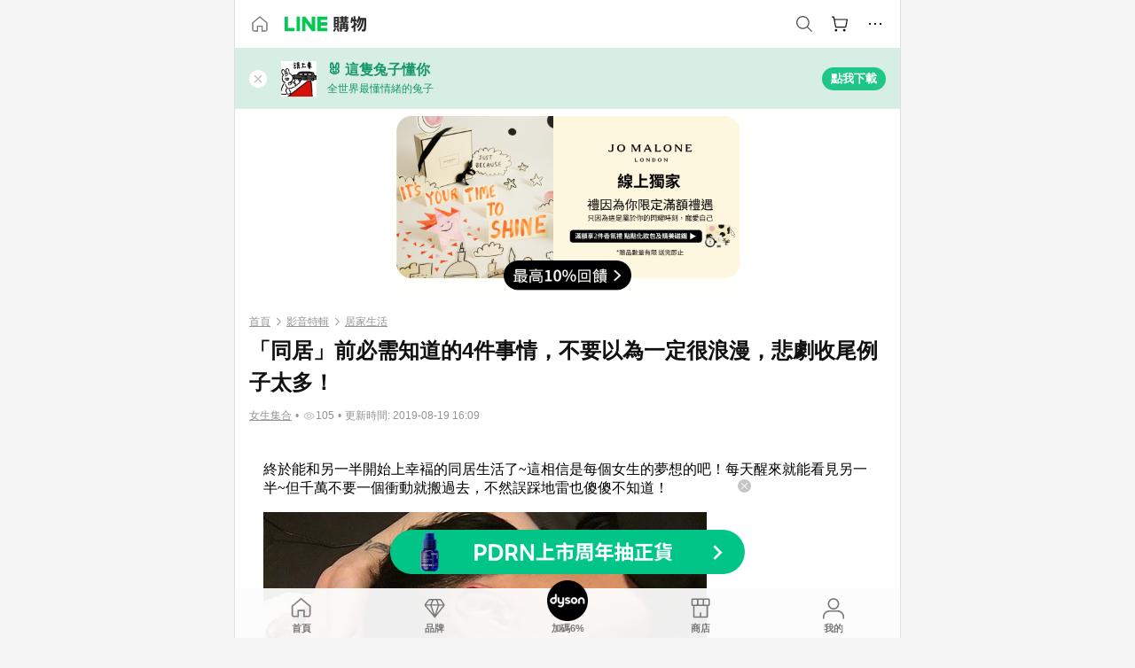

--- FILE ---
content_type: text/html;charset=utf-8
request_url: https://buy.line.me/u/article/28380?internal_source=cp&internal_medium=japhub&internal_campaign=881008
body_size: 39599
content:
<!DOCTYPE html><html  lang="zh-Hant" class="chrome"><head><meta charset="utf-8">
<meta name="viewport" content="width=device-width, initial-scale=1.0, maximum-scale=1.0, user-scalable=0, viewport-fit=cover">
<title>「同居」前必需知道的4件事情，不要以為一定很浪漫，悲劇收尾例子太多！ | LINE購物</title>
<link rel="preconnect" href="https://shopping.line-scdn.net">
<link rel="preconnect" href="https://obs.line-scdn.net">
<link rel="preconnect" href="https://buy-obs.line-scdn.net">
<link integrity="sha384-RRbhlMlOgLB9ZDHCBHLAd7vR3y6cAMI5qlt1Lf4stEpK5p86whH24fMxQuIlWAmr" rel="stylesheet" href="/assets/style.B5luz4J9.css" crossorigin>
<link rel="preload" as="image" href="https://buy-obs.line-scdn.net/0hBtu_OklRHVtIJgJjaNZiDBtyETs3CAZZIRgCIz99Qmk2FTpLHyYAOD4lCi03TSFPDx8uNT15M2geSToFHzI5PQxDNCsOFS1QHAs1Zz1tIC4OXSpRJCVTew/w674">
<link rel="preload" as="image" href="https://buy-obs.line-scdn.net/0hd0yN2f4ZOx9ENyQc9VdESBdjN387GSAdLQkkZzNsZCwWYg8NKhohOAlsFnQ7YRcOAw4IcTFoFSwSWBxBEyMfeQBSEm85cTUBKAotPQp8BS8CTAwVKDR1Pw">
<link rel="preload" as="image" href="https://buy-obs.line-scdn.net/0hbR8Fbod3PX0FPyJH36hCKlhrMR16ESZ_bAEiBXJkYghXeQ1oRTwrQnNGCE56DRouUREZUEFZIgtXVxEqWD8SR3VaYgR4UyhtRS8ZX0s9HwZWaShtQgUoE1xP">
<link integrity="sha384-H06V2BNTmfZObEaPR1ALgzdp1WP75mdyYCQ1DzzwQxnqMygAkXNZTZihs8YbJHct" rel="modulepreload" as="script" crossorigin href="/assets/D9QUfhx1.js">
<link integrity="sha384-z8fdcEs82Z9VbHdlohRAbWwrZbuOZ1FZWE0BeAnWajfO+Kln0OfcwCVEhfeLl7FJ" rel="modulepreload" as="script" crossorigin href="/assets/CJifafDl.js">
<link integrity="sha384-a5DhjFr3Zt+AB69DDEUgQaZGrSBkDcC/UaoAN0PZfDPKOw36jhNnFETITc6rg2KB" rel="modulepreload" as="script" crossorigin href="/assets/Cj9m00Sk.js">
<link integrity="sha384-bol/in5OxQvSQY7ekZ8/9EsH1eBxfzF68SLTHcL5gaPdD59UMf3ARNYpSFoz/qTr" rel="modulepreload" as="script" crossorigin href="/assets/DGWD9lq7.js">
<link integrity="sha384-dV3ipIo74n66L/M3nPQSXlooqTpw2pruwUQywAnkWBP8ir3lK6GKA6L+Yz8n2ZgE" rel="modulepreload" as="script" crossorigin href="/assets/DVGiHgXI.js">
<link integrity="sha384-6iL0BkBAjdLvaYZLXJT56wPZeAnHTprgC/L3jLy86HpOPaazaBfa/TuBT8Ag86hu" rel="modulepreload" as="script" crossorigin href="/assets/BJkOi6t4.js">
<link integrity="sha384-w5vEkeCoKOkEYpTDv5MC4VpbMlTGTLMZk1NW0QP64jhwRa1/KkeuCgVV1R0NnaLI" rel="modulepreload" as="script" crossorigin href="/assets/D1yNY8SZ.js">
<link integrity="sha384-VrduCxmz1e04vHpq9wP2YP49wPtLchFeebyot+D1JiRJPtEyRzRaxZsu+zXGCG/b" rel="modulepreload" as="script" crossorigin href="/assets/BrPHMzF7.js">
<link integrity="sha384-dOQ4cuo5cHQSrcak4dYJkcOtRulM6EOMBZlB152oRZSTsg7r6PTFpJofohPmWp7f" rel="modulepreload" as="script" crossorigin href="/assets/34TD_PPe.js">
<link integrity="sha384-1zdu/GiWiASSYFj0Dtv29ME0tZHGeeL3C1O4UdmJtRyZH56LwhzM3CQhvKZ5O7UM" rel="modulepreload" as="script" crossorigin href="/assets/HV3D5lod.js">
<link integrity="sha384-mLgTZYoRV69m7DsvOWcBUIOEcguI8RaMgoQJujymdHqYvV8ctVp5YyYGPyp/jYge" rel="modulepreload" as="script" crossorigin href="/assets/BHw9w9sM.js">
<link integrity="sha384-VbO4+EFwpYmyYLskueBKrF61TpEIlcIc2y91YEhf5Cq6Rh7WjfEXySry2BFo1DPh" rel="modulepreload" as="script" crossorigin href="/assets/4KTPYc66.js">
<link integrity="sha384-EM/+MD8vUfFdk4mR7a11+1YFWJIMtInKiICSirpJWbu0Gm8PFPJGJ3uPjIvAjl5Y" rel="modulepreload" as="script" crossorigin href="/assets/A7pdzCvD.js">
<link integrity="sha384-S0jPJg5fN7el1yK3WyUBdRWW81TxfGcUjIL7saKxD2V1F434nDt8tdKKIwjWSqMx" rel="modulepreload" as="script" crossorigin href="/assets/BrtczYKr.js">
<link integrity="sha384-6hh+pAb+yyz6a+fmOL0h7Pv7sO5y0bEF2wRPiUr3M8avWrxUrBgUQYdfIUrP5Ex1" rel="modulepreload" as="script" crossorigin href="/assets/Du-0PFd_.js">
<link integrity="sha384-xZuwEwoZSK1dzeLTy9jUxmLw22sryhCrirMq/+eVfPt6qwKDNE3rhB5v6M/eXFmL" rel="modulepreload" as="script" crossorigin href="/assets/CQy-4ooD.js">
<link integrity="sha384-F85Xa+LiPmOQHfmQWKhAXI//6iZTArcngkzjdc/e29w2RRhdb8NsP4z+GGp2iO5g" rel="modulepreload" as="script" crossorigin href="/assets/DsapwRds.js">
<link integrity="sha384-MZxJMoJH75/+Ojx4ki0Rg5IBlsvw10qNG8wukyCoMjWiIYjTTIGjDcQfr5vsO/7L" rel="modulepreload" as="script" crossorigin href="/assets/BWo-x0dm.js">
<link integrity="sha384-c88OqDlnmkOIrBYB0ixNHoJ9zQbGG432CB+EUJluRi5PXeQSMUrDCOIVOWxStqSC" rel="modulepreload" as="script" crossorigin href="/assets/DsY3ErVd.js">
<link integrity="sha384-R2uemmMprejZTymIYv799LLvDddleKNpoQr1US4o9CQI1KPy4IPmGsZy1I0dD/Ev" rel="modulepreload" as="script" crossorigin href="/assets/o7ptzxnM.js">
<link integrity="sha384-3UgAIMbp/i9EWqHC6X0KYsict/tbJOxHUvb/EPIvnxOH0sReXdRqjzbgq9wve1x9" rel="modulepreload" as="script" crossorigin href="/assets/BZNRx2a0.js">
<link integrity="sha384-imxoVQatFQySdhkpGKOx9C3XMY+3sVvP+mn53M0kvdEBWFA7JzoYJrZCWVFblrX3" rel="modulepreload" as="script" crossorigin href="/assets/BWJ8-D_Z.js">
<link integrity="sha384-QY6KFXCSiGNJvNHHjawqwYFgK7SWqVzkzwAyp6uEru3yhnTyLlbo+YSc81t3hRHr" rel="modulepreload" as="script" crossorigin href="/assets/CYSgxFDa.js">
<link integrity="sha384-qkKK9RddPtkxUl6BT5s3lNEwfvEZKTINxHODJkRhqRfO/NiD27SwpCCIcexrRBjT" rel="modulepreload" as="script" crossorigin href="/assets/CZ8YDmcD.js">
<link integrity="sha384-TODUeNZYB3xbwt9u9enNFiZAJ+O/oQ3ORI9r87TdfeNNUUaYsZ/mM+IXr7EAJozy" rel="modulepreload" as="script" crossorigin href="/assets/E0o6eEkK.js">
<link integrity="sha384-KhdHNkB/z6A82DxjBraHuK15qkLW7vRvM4wIJkq0IrpI/e3T5OO6nQSuyhyyx2Yz" rel="modulepreload" as="script" crossorigin href="/assets/CR3ZZVxl.js">
<link integrity="sha384-VN/UOJ9RdgLZg/riaCSfqUeKsnQNPJqX8bSpne8RvZX+S3c5xBFTxFbJkyMSTl4I" rel="modulepreload" as="script" crossorigin href="/assets/Dhb4eMQa.js">
<link integrity="sha384-EO4RBbWflZocxHnPWPyCgouLkUSRoubopJinPcQDmLUs5gY89Q6AUbPm219LpmK/" rel="modulepreload" as="script" crossorigin href="/assets/CkQtSve9.js">
<link integrity="sha384-JWp8EDuXMXRZa6oPTX2qwskTkCJVx1IvLKU9HE1GhVJHyM+8Uqr/SE6ziaXkHCKf" rel="modulepreload" as="script" crossorigin href="/assets/BBxw-wTK.js">
<link integrity="sha384-GOrpi3/DfL+KvKPYtLw5Axp+IYKjC8MToFgSJATNt1ni5eBBNbeeGLD+Httj9D8f" rel="modulepreload" as="script" crossorigin href="/assets/323QMO3N.js">
<link integrity="sha384-M7TD9xcdfL/1Jbq6VCJlgpXoZ9mMRHBztWU8VdxeCyAbqy0wcO2u3BA5k12EvGx7" rel="modulepreload" as="script" crossorigin href="/assets/DmXlBVQ1.js">
<link integrity="sha384-/U9bFvoGqpQln5IycBykoazbpJ6XvexTOzQnmCLRGABKYsBiaDd0gQgGiyt6+1Dl" rel="modulepreload" as="script" crossorigin href="/assets/BkklNQKw.js">
<link integrity="sha384-XhsVRS6NqRQjhvJ3IGRwnX2M0lbru+M9Jpw4KMcJETMu5Co4H8GO+G9++KIzwB58" rel="modulepreload" as="script" crossorigin href="/assets/BbeRj8oU.js">
<script src="https://static.line-scdn.net/liff/edge/2/sdk.js" defer data-hid="liff"></script>
<link rel="prefetch" as="image" type="image/png" href="/assets/ico-AIPrice--light.DBIYnsEs.png">
<link rel="prefetch" as="image" type="image/png" href="/assets/ico-AIPrice--dark.C7eYdi9Z.png">
<link rel="prefetch" as="image" type="image/png" href="/assets/ico-social108-line.Kg5Ad751.png">
<link rel="prefetch" as="image" type="image/png" href="/assets/ico-social108-fb.t9leBe85.png">
<link rel="prefetch" as="image" type="image/png" href="/assets/ico-social108-url.k_GOwe6c.png">
<link rel="prefetch" as="image" type="image/svg+xml" href="/assets/ico-navbar-home--black.rvetcKm_.svg">
<link rel="prefetch" as="image" type="image/svg+xml" href="/assets/ico-glass.B9b_u7qf.svg">
<link rel="prefetch" as="image" type="image/svg+xml" href="/assets/ico-product-like--black.R8gay-KN.svg">
<link rel="prefetch" as="image" type="image/svg+xml" href="/assets/ico-clock.CRfZodhE.svg">
<link rel="prefetch" as="image" type="image/png" href="/assets/favorite_img1.Dpi7Wrpc.png">
<link rel="prefetch" as="image" type="image/png" href="/assets/img-shoppingCart.2pyXJ4-e.png">
<link rel="prefetch" as="image" type="image/svg+xml" href="/assets/loading.D9q3AnIC.svg">
<link rel="prefetch" as="image" type="image/svg+xml" href="/assets/loading_big.Cu1Hp-nL.svg">
<link rel="prefetch" as="image" type="image/svg+xml" href="/assets/loading_white.CPnzDYu_.svg">
<link rel="prefetch" as="image" type="image/svg+xml" href="/assets/loading_white_big.BWd4BJ3W.svg">
<link rel="prefetch" as="image" type="image/png" href="/assets/img-error.DwjqFPrn.png">
<link rel="prefetch" as="image" type="image/png" href="/assets/img-priceTrackerTutorial--step1.CCKIm-vN.png">
<link rel="prefetch" as="image" type="image/png" href="/assets/img-priceTrackerTutorial--step2.DYym_dnR.png">
<link rel="prefetch" as="image" type="image/png" href="/assets/img-priceTrackerTutorial--step3.BYe8Y216.png">
<link rel="prefetch" as="image" type="image/png" href="/assets/img-priceTrackerTutorial--step4.C4vthmjI.png">
<link rel="prefetch" as="image" type="image/png" href="/assets/img-tips-transferinfo.ElFsZNPa.png">
<link rel="prefetch" as="image" type="image/png" href="/assets/ico-tutorial-linepoints.DxmGtkDv.png">
<link rel="prefetch" as="image" type="image/png" href="/assets/ico-tutorial-lowprice.BY6GCV4e.png">
<link rel="prefetch" as="image" type="image/png" href="/assets/ico-tutorial-savemoney.DuUdrL5v.png">
<link rel="prefetch" as="image" type="image/png" href="/assets/ico-tutorial-benefit.T1eTBBAv.png">
<link rel="prefetch" as="image" type="image/png" href="/assets/img-linepoint-step1.BQkKHcGR.png">
<link rel="prefetch" as="image" type="image/png" href="/assets/img-linepoint-step2.DoDZehq4.png">
<link rel="prefetch" as="image" type="image/png" href="/assets/img-linepoint-step3.DqhkqNI8.png">
<link rel="prefetch" as="image" type="image/png" href="/assets/img-tutorial-angpauinfo.C691D31o.png">
<link rel="prefetch" as="image" type="image/png" href="/assets/img-angpau-step1.Choa-Nah.png">
<link rel="prefetch" as="image" type="image/png" href="/assets/img-angpau-step2.fOOUmOrQ.png">
<link rel="prefetch" as="image" type="image/png" href="/assets/img-angpau-step3.DXVOzogX.png">
<link rel="prefetch" as="image" type="image/png" href="/assets/img-angpau-step4.hBrkGnJz.png">
<link rel="prefetch" as="image" type="image/png" href="/assets/ico-tutorialHongbao.DGh0-HQ3.png">
<link rel="prefetch" as="image" type="image/png" href="/assets/img-tutorial-missioninfo.C-SATwqO.png">
<link rel="prefetch" as="image" type="image/png" href="/assets/ico-tutorialMission.DfTvKlPf.png">
<link rel="prefetch" as="image" type="image/png" href="/assets/img-tips-quota.VCNhqGxs.png">
<link rel="prefetch" as="image" type="image/png" href="/assets/img-tutorial-monthlybuyinfo.BOFEwRbW.png">
<link rel="prefetch" as="image" type="image/png" href="/assets/ico-tutorial-monthlybuyCart.qZCLjCL2.png">
<link rel="prefetch" as="image" type="image/png" href="/assets/ico-tutorial-monthlybuyCheck.CUtUT1Rq.png">
<link rel="prefetch" as="image" type="image/png" href="/assets/img-monthlybuy-step1.cqlPuECQ.png">
<link rel="prefetch" as="image" type="image/png" href="/assets/img-monthlybuy-step2.BDi3eOp1.png">
<link rel="prefetch" as="image" type="image/png" href="/assets/img-monthlybuy-step3.D7J2Pm6_.png">
<link rel="prefetch" as="image" type="image/png" href="/assets/img-monthlybuy-step4.D0_Dqac8.png">
<link rel="prefetch" as="image" type="image/png" href="/assets/ico-tutorialMonthlybuy.K1GCo0qF.png">
<link rel="prefetch" as="image" type="image/png" href="/assets/ico-tutorial-priviledge1.xvbEMEh0.png">
<link rel="prefetch" as="image" type="image/png" href="/assets/ico-tutorial-priviledge2.CCgQq_9g.png">
<link rel="prefetch" as="image" type="image/png" href="/assets/ico-tutorial-priviledge3.C4Z4uf-h.png">
<link rel="prefetch" as="image" type="image/png" href="/assets/ico-tutorial-priviledge4.DSyXnJ5T.png">
<link rel="prefetch" as="image" type="image/png" href="/assets/img-tutorial-passportinfo.BzBrDoPg.png">
<link rel="prefetch" as="image" type="image/png" href="/assets/ico-tutorialPassport.CKyw9_Hr.png">
<link rel="prefetch" as="image" type="image/svg+xml" href="/assets/img-unrecognizableProductDefault.CyRpUHyn.svg">
<link rel="prefetch" as="image" type="image/svg+xml" href="/assets/img-noCopMerchantDefault.DIDmNaBz.svg">
<link rel="prefetch" as="image" type="image/png" href="/assets/og_image.Dc0El0ue.png">
<link rel="prefetch" as="image" type="image/png" href="/assets/favicon-32x32.CERNqo6f.png">
<link rel="prefetch" as="image" type="image/png" href="/assets/favicon-16x16.DsIZ3wwF.png">
<link rel="prefetch" as="image" type="image/x-icon" href="/assets/favicon.CW2t5flA.ico">
<link rel="prefetch" as="image" type="image/png" href="/assets/apple-touch-icon.BVJpEzX5.png">
<link rel="prefetch" as="image" type="image/svg+xml" href="/assets/safari-pinned-tab.Bfe6lB9P.svg">
<link rel="prefetch" as="image" type="image/svg+xml" href="/assets/badge-parity.DoTzVVDB.svg">
<link rel="prefetch" as="image" type="image/svg+xml" href="/assets/badge-fresh.C0DVF-gn.svg">
<link rel="prefetch" as="image" type="image/svg+xml" href="/assets/badge-newStore.Cg1pHwnu.svg">
<link rel="prefetch" as="image" type="image/svg+xml" href="/assets/badge-ranking.Bk2qrM48.svg">
<link rel="prefetch" as="image" type="image/svg+xml" href="/assets/badge-rush.BTygeurn.svg">
<link rel="prefetch" as="image" type="image/svg+xml" href="/assets/badge-hotSearch.BNmm1d9W.svg">
<link rel="prefetch" as="image" type="image/svg+xml" href="/assets/badge-recommendation.CkDV9CeC.svg">
<link rel="prefetch" as="image" type="image/svg+xml" href="/assets/badge-showLowerPrice.VgEbcxW2.svg">
<link rel="prefetch" as="image" type="image/png" href="/assets/img-angpauCircle.zsfDvmnf.png">
<link rel="prefetch" as="image" type="image/svg+xml" href="/assets/ico-shoppingNoteEntry-default--black.DD5vC7JS.svg">
<link rel="prefetch" as="image" type="image/svg+xml" href="/assets/ico-shoppingNoteEntry-default--white.O30l9mZp.svg">
<link rel="prefetch" as="image" type="image/svg+xml" href="/assets/ico-shoppingBag.kJOU3R3r.svg">
<link rel="prefetch" as="image" type="image/svg+xml" href="/assets/ico-shoppingNote.CYf5R6p8.svg">
<link rel="prefetch" as="image" type="image/svg+xml" href="/assets/img-logo--colorful.D_usoKOi.svg">
<link rel="prefetch" as="image" type="image/svg+xml" href="/assets/ico-arrow--leftBlack.CnoHEo6X.svg">
<link rel="prefetch" as="image" type="image/svg+xml" href="/assets/ico-outlined-homepageBlack.D_Bu0PkT.svg">
<link rel="prefetch" as="image" type="image/svg+xml" href="/assets/ico-bell--black.rDjO1CtY.svg">
<link rel="prefetch" as="image" type="image/svg+xml" href="/assets/ico-cartDarkGray.B0_Zm9Er.svg">
<link rel="prefetch" as="image" type="image/svg+xml" href="/assets/ico-glassDeepGrey.4HBuXfpO.svg">
<link rel="prefetch" as="image" type="image/svg+xml" href="/assets/ico-menu--black.DIw2ISWO.svg">
<link rel="prefetch" as="image" type="image/svg+xml" href="/assets/ico-close--black.C0D_WCjI.svg">
<link rel="prefetch" as="image" type="image/svg+xml" href="/assets/ico-barcodeBlack.EMGqZUEa.svg">
<link rel="prefetch" as="image" type="image/svg+xml" href="/assets/img-logo--white.ws-OQZLF.svg">
<link rel="prefetch" as="image" type="image/svg+xml" href="/assets/ico-arrow--leftWhite2.DisqKg3Y.svg">
<link rel="prefetch" as="image" type="image/svg+xml" href="/assets/ico-outlined-homepageWhite.0N_nKCXb.svg">
<link rel="prefetch" as="image" type="image/svg+xml" href="/assets/ico-bell--white.As7mgZX1.svg">
<link rel="prefetch" as="image" type="image/svg+xml" href="/assets/ico-cart.BCosiCm-.svg">
<link rel="prefetch" as="image" type="image/svg+xml" href="/assets/ico-glassWhite.DjoHr4D6.svg">
<link rel="prefetch" as="image" type="image/svg+xml" href="/assets/ico-menu--white.D5XWMDLz.svg">
<link rel="prefetch" as="image" type="image/svg+xml" href="/assets/ico-close--white.BH9pt9aA.svg">
<link rel="prefetch" as="image" type="image/svg+xml" href="/assets/ico-barcodeWhite.9e_7wgQd.svg">
<link rel="prefetch" as="image" type="image/svg+xml" href="/assets/ico-close--button.DlQeO4mx.svg">
<link rel="prefetch" as="image" type="image/png" href="/assets/ico-goUp.9ngTY99_.png">
<link rel="prefetch" as="image" type="image/svg+xml" href="/assets/ico-navbar-home.pTdx6kH8.svg">
<link rel="prefetch" as="image" type="image/svg+xml" href="/assets/ico-navbar-homeOn.BXKY35o-.svg">
<link rel="prefetch" as="image" type="image/svg+xml" href="/assets/ico-navbar-brand.DSm8Mb_j.svg">
<link rel="prefetch" as="image" type="image/svg+xml" href="/assets/ico-navbar-brandOn.BGbRYYkS.svg">
<link rel="prefetch" as="image" type="image/svg+xml" href="/assets/ico-navbar-benefit.CVpFf2LJ.svg">
<link rel="prefetch" as="image" type="image/svg+xml" href="/assets/ico-navbar-benefitOn.CMjzQK5w.svg">
<link rel="prefetch" as="image" type="image/svg+xml" href="/assets/ico-navbar-special.Bv7eUmCf.svg">
<link rel="prefetch" as="image" type="image/svg+xml" href="/assets/ico-navbar-specialOn.CA8QWgEz.svg">
<link rel="prefetch" as="image" type="image/svg+xml" href="/assets/ico-navbar-account.D_JBbAaL.svg">
<link rel="prefetch" as="image" type="image/svg+xml" href="/assets/ico-navbar-accountOn.lN8Sl9dl.svg">
<link rel="prefetch" as="image" type="image/svg+xml" href="/assets/img-recommend.KMJbq0_8.svg">
<link rel="prefetch" as="image" type="image/svg+xml" href="/assets/img-totop.B59KCYmN.svg">
<link rel="prefetch" as="image" type="image/svg+xml" href="/assets/ico-arrow--left777777.CiUgt2Xu.svg">
<link rel="prefetch" as="image" type="image/png" href="/assets/ico-social50-line.BRshQTKT.png">
<link rel="prefetch" as="image" type="image/png" href="/assets/ico-social50-fb.BBsgz-Qv.png">
<link rel="prefetch" as="image" type="image/png" href="/assets/ico-social50-url.CMtwK1k1.png">
<link rel="prefetch" as="image" type="image/png" href="/assets/ico-social72-line.BEYufS0u.png">
<link rel="prefetch" as="image" type="image/png" href="/assets/ico-social72-fb.CngPcpDD.png">
<link rel="prefetch" as="image" type="image/png" href="/assets/ico-social72-url.BsnljhuG.png">
<link rel="prefetch" as="image" type="image/svg+xml" href="/assets/ico-ok.Bx9Y-ieW.svg">
<link rel="prefetch" as="image" type="image/svg+xml" href="/assets/ico-okOn.CVd3fBBN.svg">
<link rel="prefetch" as="image" type="image/svg+xml" href="/assets/ico-check-green.BLcA-ro-.svg">
<link rel="prefetch" as="image" type="image/png" href="/assets/favorite_bg.BuLA8s9V.png">
<link rel="prefetch" as="image" type="image/svg+xml" href="/assets/ico-checkedWhite.CSrkc97X.svg">
<link rel="prefetch" as="image" type="image/svg+xml" href="/assets/ico-checkedGray.Tvl1Ks0l.svg">
<link rel="prefetch" as="image" type="image/svg+xml" href="/assets/ico-loading--white.5G4YHqfR.svg">
<link rel="prefetch" as="image" type="image/svg+xml" href="/assets/ico-arrow--right.CNWSdj0U.svg">
<link rel="prefetch" as="image" type="image/svg+xml" href="/assets/ico-cartOrange.BJckGTg5.svg">
<link rel="prefetch" as="image" type="image/svg+xml" href="/assets/ico-shop--white.DULimFDL.svg">
<link rel="prefetch" as="image" type="image/png" href="/assets/img-AIpriceWithSpotLight.hjXHnhT5.png">
<link rel="prefetch" as="image" type="image/svg+xml" href="/assets/ico-calendarWhite.B-rHPhUf.svg">
<link rel="prefetch" as="image" type="image/svg+xml" href="/assets/ico-settingPriceAlertBell--white.CWhCFx-a.svg">
<link rel="prefetch" as="image" type="image/svg+xml" href="/assets/ico-arrow--rightGray.CoWdCWie.svg">
<link rel="prefetch" as="image" type="image/svg+xml" href="/assets/ico-point--green.C6QozQX8.svg">
<link rel="prefetch" as="image" type="image/svg+xml" href="/assets/ico-point--gray.CwT7ymaW.svg">
<link rel="prefetch" as="image" type="image/svg+xml" href="/assets/img-radarGreen.CN93xa6Z.svg">
<link rel="prefetch" as="image" type="image/svg+xml" href="/assets/ico-cancel--grey.y20wjKk9.svg">
<link rel="prefetch" as="image" type="image/svg+xml" href="/assets/ico-arrow--downGreen.DamuGg1d.svg">
<link rel="prefetch" as="image" type="image/svg+xml" href="/assets/ico-issueBlue.Cv_EvCnD.svg">
<link rel="prefetch" as="image" type="image/svg+xml" href="/assets/ico-settingPriceAlertBell--green.DGhGrK5M.svg">
<link rel="prefetch" as="image" type="image/svg+xml" href="/assets/ico-arrow--rightBlack.C_lxOHQh.svg">
<link rel="prefetch" as="image" type="image/svg+xml" href="/assets/ico-questionMarkGrey.EX5aKzhd.svg">
<link rel="prefetch" as="image" type="image/svg+xml" href="/assets/ico-point--white.DiQtpN6g.svg">
<link rel="prefetch" as="image" type="image/svg+xml" href="/assets/img-presentBox--green.TVcvGSjo.svg">
<link rel="prefetch" as="image" type="image/svg+xml" href="/assets/ico-exclamation-green.C22jQFzh.svg">
<link rel="prefetch" as="image" type="image/png" href="/assets/img-tutorial-newbuyerAngpau.IQc2VBXm.png">
<link rel="prefetch" as="image" type="image/png" href="/assets/ico-tutorial-newbuyerAngpau.BF2RphfN.png">
<link rel="prefetch" as="image" type="image/svg+xml" href="/assets/ico-arrow--downGreyLight.-PxCy2F4.svg">
<link rel="prefetch" as="image" type="image/png" href="/assets/img-tutorial-bannerLinepoint.DSRIAVpU.png">
<link rel="prefetch" as="image" type="image/svg+xml" href="/assets/ico-arrow--downGreyDeep.Dy_jgCzs.svg">
<link rel="prefetch" as="image" type="image/png" href="/assets/img-tutorialTopimg.BVwuYd1V.png">
<link rel="prefetch" as="image" type="image/svg+xml" href="/assets/ico-trashCanRed.DFMeqfHR.svg">
<link rel="prefetch" as="image" type="image/svg+xml" href="/assets/img-loading.DAd8vyWK.svg">
<link rel="prefetch" as="image" type="image/svg+xml" href="/assets/ico-photo000000.5FvFntbr.svg">
<link rel="prefetch" as="image" type="image/svg+xml" href="/assets/ico-pen000000.DBRHNis3.svg">
<link rel="prefetch" as="image" type="image/svg+xml" href="/assets/ico-tag000000.Denfp1DR.svg">
<link rel="prefetch" as="image" type="image/svg+xml" href="/assets/ico-dollar000000.BBxnChPV.svg">
<link rel="prefetch" as="image" type="image/svg+xml" href="/assets/ico-cancelWhiteA20.6tHz8eS3.svg">
<link rel="prefetch" as="image" type="image/svg+xml" href="/assets/ico-arrow--down111111bold.DB1gtSeb.svg">
<link rel="prefetch" as="image" type="image/svg+xml" href="/assets/ico-exclamationMarkGrey.CEgQ3w61.svg">
<link rel="prefetch" as="image" type="image/svg+xml" href="/assets/ico-creditCard.MO3Wkm5M.svg">
<link rel="prefetch" as="image" type="image/svg+xml" href="/assets/ico-user.D7s6ESw9.svg">
<link rel="prefetch" as="image" type="image/svg+xml" href="/assets/ico-coinBlack.Ct9QrHk9.svg">
<link rel="prefetch" as="image" type="image/svg+xml" href="/assets/ico-couponPercentage.CIm48I56.svg">
<link rel="prefetch" as="image" type="image/svg+xml" href="/assets/ico-signIn.RQuDDcX3.svg">
<link rel="prefetch" as="image" type="image/svg+xml" href="/assets/ico-lineDelima._tfoT26-.svg">
<link rel="prefetch" as="image" type="image/svg+xml" href="/assets/ico-creditCardWhite.BkVg_c6S.svg">
<link rel="prefetch" as="image" type="image/svg+xml" href="/assets/ico-userWhite.IJSphSZp.svg">
<link rel="prefetch" as="image" type="image/svg+xml" href="/assets/ico-coinWhite.t-RxNaGa.svg">
<link rel="prefetch" as="image" type="image/svg+xml" href="/assets/ico-couponPercentageWhite.CD6BGOfi.svg">
<link rel="prefetch" as="image" type="image/svg+xml" href="/assets/ico-signInWhite.EeTUhtJC.svg">
<link rel="prefetch" as="image" type="image/svg+xml" href="/assets/ico-lineDelimaWhite.Y-PHdCqD.svg">
<link rel="prefetch" as="image" type="image/svg+xml" href="/assets/ico-uploadImage1EC687.DaaQVrkB.svg">
<link rel="prefetch" as="image" type="image/svg+xml" href="/assets/img-notebannerBg.CsLcSsSa.svg">
<link rel="prefetch" as="image" type="image/svg+xml" href="/assets/ico-shoppingNoteBlack.BzRwSPw5.svg">
<link rel="prefetch" as="image" type="image/svg+xml" href="/assets/ico-pen949494.BZVhkxZe.svg">
<link rel="prefetch" as="image" type="image/svg+xml" href="/assets/ico-outlink111111.DD33-WtY.svg">
<link rel="prefetch" as="image" type="image/svg+xml" href="/assets/ico-arrow--right111111.q8YJKxfQ.svg">
<link rel="prefetch" as="image" type="image/svg+xml" href="/assets/ico-plus111111.m8dDflS3.svg">
<link rel="prefetch" as="image" type="image/svg+xml" href="/assets/ico-plusc8c8c8.Wh1N6N8x.svg">
<link rel="prefetch" as="image" type="image/svg+xml" href="/assets/ico-angpau.T5T0hVop.svg">
<link rel="prefetch" as="image" type="image/svg+xml" href="/assets/ico-angpauMonochrome.DhKf0X6A.svg">
<link rel="prefetch" as="image" type="image/svg+xml" href="/assets/ico-rewardMission.CqGtjBsp.svg">
<link rel="prefetch" as="image" type="image/svg+xml" href="/assets/icon_missionDisable.BO9SDy4V.svg">
<link rel="prefetch" as="image" type="image/svg+xml" href="/assets/ico-penC8C8C8.Do7VrS4u.svg">
<link rel="prefetch" as="image" type="image/svg+xml" href="/assets/ico-okFF5B57.ClNzYsMv.svg">
<link rel="prefetch" as="image" type="image/png" href="/assets/bg-hotSearch-right.DrLYAb6T.png">
<link rel="prefetch" as="image" type="image/png" href="/assets/bg-hotSearch-left.BPZujni4.png">
<link rel="prefetch" as="script" crossorigin href="/assets/URHNVWlD.js">
<link rel="prefetch" as="script" crossorigin href="/assets/BGuUxEhy.js">
<link rel="prefetch" as="script" crossorigin href="/assets/ubTdzax2.js">
<link rel="prefetch" as="script" crossorigin href="/assets/DayJJwqV.js">
<link rel="prefetch" as="script" crossorigin href="/assets/BXZcsJlh.js">
<link rel="prefetch" as="script" crossorigin href="/assets/D6dj2eE7.js">
<link rel="prefetch" as="script" crossorigin href="/assets/BcAaGpei.js">
<link rel="prefetch" as="script" crossorigin href="/assets/D1aqi_NQ.js">
<link rel="prefetch" as="script" crossorigin href="/assets/BNF_aRAY.js">
<link rel="prefetch" as="script" crossorigin href="/assets/CK3-thgt.js">
<link rel="prefetch" as="image" type="image/png" href="/assets/lineShopping.CY-UF2uq.png">
<link rel="prefetch" as="image" type="image/svg+xml" href="/assets/ico-viewcount.DFLUn_Iz.svg">
<link rel="prefetch" as="image" type="image/svg+xml" href="/assets/ico-arrow--rightGrayBold.D4AV8bOv.svg">
<link rel="prefetch" as="image" type="image/png" href="/assets/badge-bestTiming.CXJDr1_1.png">
<link rel="prefetch" as="image" type="image/svg+xml" href="/assets/ico-bell--grey.CVZtyURQ.svg">
<link rel="prefetch" as="image" type="image/svg+xml" href="/assets/ico-bell--green.BjLIXZQX.svg">
<link rel="prefetch" as="image" type="image/gif" href="/assets/img-badgeBg.GFu2V2pV.gif">
<link rel="prefetch" as="image" type="image/png" href="/assets/ico-entryAngpau.BY7xqj1H.png">
<link rel="prefetch" as="image" type="image/png" href="/assets/ico-entryFirstTimerBuy.CSKtfg0q.png">
<link rel="prefetch" as="image" type="image/png" href="/assets/ico-entryRegularShopping.iBG3AS9F.png">
<link rel="prefetch" as="image" type="image/png" href="/assets/rank_1.DGWx_WX6.png">
<link rel="prefetch" as="image" type="image/png" href="/assets/rank_2.BZoQ1Ylf.png">
<link rel="prefetch" as="image" type="image/png" href="/assets/rank_3.D4miq1ro.png">
<link rel="prefetch" as="image" type="image/png" href="/assets/rank_4.CZlnCNsm.png">
<link rel="prefetch" as="image" type="image/png" href="/assets/rank_5.CHTRhhzc.png">
<link rel="prefetch" as="image" type="image/png" href="/assets/rank_6.xT_aAa5U.png">
<link rel="prefetch" as="image" type="image/png" href="/assets/rank_7.BhBPxHHN.png">
<link rel="prefetch" as="image" type="image/png" href="/assets/rank_8.BWY3qQi4.png">
<link rel="prefetch" as="image" type="image/png" href="/assets/rank_9.CX4IY0_P.png">
<link rel="prefetch" as="image" type="image/png" href="/assets/rank_10.ByWKecS-.png">
<link rel="prefetch" as="image" type="image/png" href="/assets/badge-waitBePaid.D6A37hwP.png">
<link rel="prefetch" as="image" type="image/svg+xml" href="/assets/badge-commercial.DH5N_pEF.svg">
<link rel="prefetch" as="image" type="image/svg+xml" href="/assets/ico-fire.DUEfKXq5.svg">
<link rel="prefetch" as="image" type="image/png" href="/assets/ico-cart-like--heartbeat.BhSG233-.png">
<link rel="prefetch" as="image" type="image/png" href="/assets/ico-product-like--heartbeat.DLzkncHw.png">
<link rel="prefetch" as="image" type="image/svg+xml" href="/assets/ico-shoppingNoteB7B7B7.BhHnpug5.svg">
<link rel="prefetch" as="image" type="image/svg+xml" href="/assets/ico-shoppingNote--selected.DZluD8K6.svg">
<link rel="prefetch" as="image" type="image/svg+xml" href="/assets/ico-shoppingNote777777.CblRvGvO.svg">
<link rel="prefetch" as="image" type="image/svg+xml" href="/assets/ico-product-like.xTa1aUAx.svg">
<link rel="prefetch" as="image" type="image/svg+xml" href="/assets/ico-product-liked.CuLQs_Nv.svg">
<link rel="prefetch" as="image" type="image/svg+xml" href="/assets/ico-product-like--white.D0MeNH-k.svg">
<link rel="prefetch" as="image" type="image/svg+xml" href="/assets/ico-cartGray.CWkBJ-Sp.svg">
<link rel="prefetch" as="image" type="image/svg+xml" href="/assets/ico-cartBlack--bottom.BUej1hUO.svg">
<link rel="prefetch" as="image" type="image/svg+xml" href="/assets/ico-cartOrange--bottom.B5ZBhwRt.svg">
<link rel="prefetch" as="image" type="image/svg+xml" href="/assets/badge-store--boxType.B9MdYrIc.svg">
<link rel="prefetch" as="image" type="image/svg+xml" href="/assets/badge-store.BxS3T5LF.svg">
<link rel="prefetch" as="image" type="image/svg+xml" href="/assets/badge-gift--boxType.D_d51sJ0.svg">
<link rel="prefetch" as="image" type="image/svg+xml" href="/assets/badge-gift.S-K2wspb.svg">
<link rel="prefetch" as="image" type="image/svg+xml" href="/assets/ico-shoppingLens.oyB_I5Qj.svg">
<link rel="prefetch" as="image" type="image/png" href="/assets/img-shoppingChannel-item01.BfJvRJej.png">
<link rel="prefetch" as="image" type="image/png" href="/assets/img-shoppingChannel-item02.BjgLiyDL.png">
<link rel="prefetch" as="image" type="image/png" href="/assets/img-shoppingChannel-item03.Do0lt30y.png">
<link rel="prefetch" as="image" type="image/png" href="/assets/img-shoppingChannel-item04.DJlK8Nja.png">
<link rel="prefetch" as="image" type="image/png" href="/assets/img-shoppingChannel-item05.BIyqgRwK.png">
<link rel="prefetch" as="image" type="image/png" href="/assets/img-shoppingChannel-item06.BhaUQnp6.png">
<link rel="prefetch" as="image" type="image/png" href="/assets/img-shoppingChannel-item08.Bbj0zzm1.png">
<link rel="prefetch" as="image" type="image/png" href="/assets/img-shoppingChannel-item09.CTjCkKVZ.png">
<link rel="prefetch" as="image" type="image/png" href="/assets/img-shoppingChannel-item10.ThlMInT2.png">
<link rel="prefetch" as="image" type="image/png" href="/assets/img-shoppingChannel-item11.79vJ6iA5.png">
<link rel="prefetch" as="image" type="image/png" href="/assets/img-shoppingChannel-item12.C7tYNoiJ.png">
<link rel="prefetch" as="image" type="image/svg+xml" href="/assets/ico-home--white.BX33zu69.svg">
<link rel="prefetch" as="image" type="image/svg+xml" href="/assets/ico-glass111111.PLKLPpfi.svg">
<link rel="prefetch" as="image" type="image/svg+xml" href="/assets/ico-linkWhite.BY0Z_hV_.svg">
<script data-hid="APOLLO_STATE">window.__APOLLO_STATE__ = {"ROOT_QUERY":{"__typename":"Query","clientConfig":{"__typename":"ClientConfig","enableExtensionPage":true,"disableGoogleSearch":false,"enableGA4EventToApp":false,"enableBestPriceFinderPage":true},"activeOMOEvent":null,"seoSettings({\"path\":\"https://buy.line.me/u/article/28380?internal_source=cp&internal_medium=japhub&internal_campaign=881008\"})":{"__typename":"SeoSettings","meta":null,"footer":null},"promotionBanners":[{"__typename":"PromotionBannerInfo","displayPage":"ARTICLE_PAGE","imageUrl":"https://buy-obs.line-scdn.net/0hkD-SXGwNNGsQKitXLD5LPEN-OAtvBC9peRQrE2dxa1hWRQ92fDpyDElMEQFWGRg8VxMHBWV1GlhGRRM1Rz4QDVRPHRtWRgs5eTkIRkpfCl9WUQNhfCl6Sw","title":"🐰 這隻兔子懂你","subtitle":"全世界最懂情緒的兔子","buttonText":"點我下載","buttonUrl":"https://buy.line.me/content/lineshoppingapp/"},{"__typename":"PromotionBannerInfo","displayPage":"VIDEO_PAGE","imageUrl":"https://buy-obs.line-scdn.net/0hkD-SXGwNNGsQKitXLD5LPEN-OAtvBC9peRQrE2dxa1hWRQ92fDpyDElMEQFWGRg8VxMHBWV1GlhGRRM1Rz4QDVRPHRtWRgs5eTkIRkpfCl9WUQNhfCl6Sw","title":"🐰 這隻兔子懂你","subtitle":"全世界最懂情緒的兔子","buttonText":"點我下載","buttonUrl":"https://buy.line.me/content/lineshoppingapp/"},{"__typename":"PromotionBannerInfo","displayPage":"PARTNER_PAGE","imageUrl":"https://buy-obs.line-scdn.net/0hkD-SXGwNNGsQKitXLD5LPEN-OAtvBC9peRQrE2dxa1hWRQ92fDpyDElMEQFWGRg8VxMHBWV1GlhGRRM1Rz4QDVRPHRtWRgs5eTkIRkpfCl9WUQNhfCl6Sw","title":"🐰 這隻兔子懂你","subtitle":"全世界最懂情緒的兔子","buttonText":"點我下載","buttonUrl":"https://buy.line.me/content/lineshoppingapp/"},{"__typename":"PromotionBannerInfo","displayPage":"PRODUCT_PAGE","imageUrl":"https://buy-obs.line-scdn.net/0hkD-SXGwNNGsQKitXLD5LPEN-OAtvBC9peRQrE2dxa1hWRQ92fDpyDElMEQFWGRg8VxMHBWV1GlhGRRM1Rz4QDVRPHRtWRgs5eTkIRkpfCl9WUQNhfCl6Sw","title":"🐰 這隻兔子懂你","subtitle":"全世界最懂情緒的兔子","buttonText":"點我下載","buttonUrl":"https://buy.line.me/content/lineshoppingapp/"},{"__typename":"PromotionBannerInfo","displayPage":"PRICE_PAGE","imageUrl":"https://buy-obs.line-scdn.net/0hkD-SXGwNNGsQKitXLD5LPEN-OAtvBC9peRQrE2dxa1hWRQ92fDpyDElMEQFWGRg8VxMHBWV1GlhGRRM1Rz4QDVRPHRtWRgs5eTkIRkpfCl9WUQNhfCl6Sw","title":"🐰 這隻兔子懂你","subtitle":"全世界最懂情緒的兔子","buttonText":"點我下載","buttonUrl":"https://buy.line.me/content/lineshoppingapp/"}],"media({\"id\":\"28380\",\"type\":\"ARTICLE\"})":{"__typename":"Article","type":"ARTICLE","id":"28380","title":"「同居」前必需知道的4件事情，不要以為一定很浪漫，悲劇收尾例子太多！","description":"終於能和另一半開始上幸褔的同居生活了~這相信是每個女生的夢想的吧！每天醒來就能看見另一半~但千萬不要一個衝動就搬過去，不然誤踩地","categoryDetails":[{"__typename":"MediaCategory","id":"625","name":"居家生活"}],"products":[],"merchant":{"__typename":"Merchant","merchantId":77723,"shopId":77723,"name":"女生集合","url":"https://buy.line.me/u/partner/77723"},"detail":"\u003cp\u003e終於能和另一半開始上幸褔的同居生活了~這相信是每個女生的夢想的吧！每天醒來就能看見另一半~但千萬不要一個衝動就搬過去，不然誤踩地雷也傻傻不知道！\u003c/p\u003e \u003cp\u003e\u003cspan\u003e\u003cimg src=\"https://obs.line-scdn.net/0hC9HOh2sXHBZ1NjQrcexjQUxgEGdGUgkQG05TcFgwECBeU0dEGlFVbFVhQiVEDwhASkxTJwdlRCZYUQxDSVM\" /\u003e\u003c/span\u003e\u003c/p\u003e \u003cp\u003e1. 發現對方有很多缺點\u003c/p\u003e \u003cp\u003e\u003cspan\u003e同居後，你會看到對方的另一面，這些缺點會導致很多的爭執。同居將自己最真實的樣貌，都呈現在對方面前，不同的生活習慣自然會讓很多的生活摩擦發生。\u003c/span\u003e\u003c/p\u003e \u003cp\u003e\u003c/p\u003e \u003cp\u003e\u003cspan\u003e\u003cimg src=\"http://data.whicdn.com/images/212244821/large.jpg\" /\u003e\u003c/span\u003e\u003c/p\u003e \u003cp\u003e2. 花更多的錢\u003c/p\u003e \u003cp\u003e同居後你將會花更多的錢，因為以前在家裡，所有的日用品都是家人在買，但現在就能靠你們2個負擔了，所以你會需要花更多的錢，也很可能要犧牲自己買包包和化妝品的錢在房租上，你真的捨得嗎？\u003c/p\u003e \u003cp\u003e\u003cimg src=\"https://obs.line-scdn.net/0hqzRHECpsLlVvMQZoa-hRAlZnIiRcVTtTAUlnYE5heDAXAHVTV1UzL081dWxeCDpTU0sxNxgwIGFDVGoKBwc\" /\u003e\u003c/p\u003e \u003cp\u003e3. 離開家人\u003c/p\u003e \u003cp\u003e同居後，也代表你無法常常見到家人了，尤其是當你需要幫助的時候，家人也無法第一時間在你身邊，這一點對於一些跟家人關係很好的女生來說，可能會很不習慣哦！\u003c/p\u003e \u003cp\u003e\u003c/p\u003e \u003cp\u003e\u003cimg src=\"https://obs.line-scdn.net/0hl7evxg5kMxhYDxslXNZMT2FZP2lrayYeNncoLX5day8iPGhNNm9_YnhcbCFpNydMN3V9fioJb399PyccNDk\" /\u003e\u003c/p\u003e \u003cp\u003e4.約會的次數會減少\u003c/p\u003e \u003cp\u003e因為常常見覺得同居就已經是每天都在家約會了，男友可能會因此而懶得外出，不想常常出去約會，女生們一定要了解到這個問，而兩人之間有可能很快就會感到平淡無味。\u003c/p\u003e \u003cp\u003e\u003cimg src=\"http://data.whicdn.com/images/279224530/large.jpg\" /\u003e\u003c/p\u003e \u003cp\u003e同居前一定要把好處和壞處都分析好，才做出決定哦！\u003c/p\u003e \u003cp\u003e\u003cimg src=\"http://data.whicdn.com/images/280186872/large.jpg\" /\u003e\u003c/p\u003e \u003cp\u003e\u003c/p\u003e \u003cp\u003ephoto: weheartit\u003c/p\u003e \u003cp\u003e\u003cspan\u003e \u003c/span\u003e\u003c/p\u003e \u003cp\u003e\u003c/p\u003e \u003cp\u003e\u003cspan\u003e\u003c/span\u003e\u003c/p\u003e \u003cp\u003e\u003c/p\u003e\u003cbr /\u003e\u003ca style=\"padding:8px 0 !important;margin:4px 0 !important;display:block !important\" href=\"http://www.tagsis.com/article/4593/%E5%90%8C%E5%B1%85%E5%89%8D%E5%BF%85%E9%9C%80%E7%9F%A5%E9%81%93%E7%9A%844%E4%BB%B6%E4%BA%8B%E6%83%85%E4%B8%8D%E8%A6%81%E4%BB%A5%E7%82%BA%E4%B8%80%E5%AE%9A%E5%BE%88%E6%B5%AA%E6%BC%AB%E6%82%B2%E5%8A%87%E6%94%B6%E5%B0%BE%E4%BE%8B%E5%AD%90%E5%A4%AA%E5%A4%9A\" target=\"_blank\" title=\"查看原始文章\"\u003e查看原始文章\u003c/a\u003e\u003ca style=\"padding:8px 0 !important;margin:4px 0 !important;display:block !important\" href=\"https://buy.line.me/specialoffer\" target=\"_blank\" alt=\"購物賺點\"\u003e\u003cimg src=\"https://obs.line-scdn.net/0hY5_Qy_hmBhpiKC4nZvB5TVt-CmtRTBMcDFBLLhAqUH5GGl0bDk9IYEIpWy9TEEdMCVJAK0R9XH8YT0IeWB0\" /\u003e\u003c/a\u003e\u003cbr /\u003e\u003cdiv class=\"___LINE_PRODUCTS_REC_TITLE___\" style=\"font-size:18px !important;color:rgb(117,117,117) !important;text-align:left !important;font-weight:bold !important;padding-bottom:5px\"\u003eLINE購物 商品推薦｜比價 賺點 一站就購！\u003c/div\u003e  \u003cdiv class=\"___LINE_PRODUCTS_REC___\" style=\"position:relative;display:inline-block;font-style:normal;box-sizing:border-box;padding:0;margin:0;width:100%;min-height:298px;max-height:311px;height:auto;overflow:hidden;background-color:#ffffff;border:none\"\u003e \u003cdiv style=\"position:relative;width:100%;max-width:100%;height:359px;min-width:280px;overflow:auto;display:block\"\u003e \u003ctable style=\"display:block;padding:0;margin:0;position:absolute;top:0;left:0;text-align:left;height:280px;overflow:hidden\"\u003e \u003ctbody\u003e \u003ctr style=\"padding:0;margin:0\"\u003e \u003ctd style=\"box-sizing:border-box;margin:0;overflow:hidden;padding:0 5px 0 0;width:150px\"\u003e \u003cdiv style=\"padding:0;margin:0\"\u003e\u003ca href=\"https://buy.line.me/R/t/?data=[base64]&amp;internal_source=cp&amp;internal_medium=tagsis&amp;internal_campaign=77723\" style=\"display:block;text-decoration:none;width:145px;height:145px;overflow:hidden\" target=\"_blank\"\u003e \u003cimg src=\"https://obs.line-scdn.net/0h6ube7kqwaVpfHEFnW8QWDWZKZStseHxcMWQvaS4dMDonKzIENCgnIH8YYmNufyteZmZxO3gcZG8hKS1fNCo\" style=\"width:145px !important;height:145px !important;object-fit:scale-down !important;margin:0 0 14px 0;display:block\" alt=\"化妝包 旅行化妝包大容量化妝品收納包洗漱袋防水戶外出差洗漱包女便攜式 5色\" /\u003e \u003c/a\u003e\u003c/div\u003e \u003cdiv style=\"font-size:16px;margin:3px 0 0 2px;padding:0;display:block;line-height:17px;overflow:hidden;text-align:left;color:#000;font-weight:bold;font-style:normal\"\u003e$493\u003c/div\u003e \u003cdiv style=\"margin:13px 0 0 0;padding:0\"\u003e\u003ca href=\"https://buy.line.me/R/t/?data=[base64]&amp;internal_source=cp&amp;internal_medium=tagsis&amp;internal_campaign=77723\" style=\"display:block;text-decoration:none;color:#000;font-size:13px;line-height:17px;height:34px;overflow:hidden;width:145px;text-align:left;font-style:normal\" target=\"_blank\"\u003e 化妝包 旅行化妝包大容量化妝品收納包洗漱袋防水戶外出差洗漱包... \u003c/a\u003e\u003c/div\u003e \u003cdiv style=\"display:flex;align-items:center;overflow:hidden;text-align:left;color:#13ba79;font-size:12px;padding:0;margin:5px 0 0 0;height:16px;box-sizing:border-box\"\u003e\u003cdiv style=\"width:13px;height:13px;margin:0;padding:1px 0 0 0\"\u003e\u003cimg src=\"//line-product-widget.appspot.com/img/p13.png\" style=\"display:inline-block;vertical-align:top;padding:0;margin:0\" /\u003e\u003c/div\u003e\u003cspan style=\"display:inline-block;padding:0 0 0 3px;margin:0;line-height:18px;height:16px\"\u003e0.5%\u003c/span\u003e\u003c/div\u003e \u003cdiv style=\"padding:0;margin:0\"\u003e\u003ca href=\"https://buy.line.me/u/partner/4217675?internal_source=cp&amp;internal_medium=tagsis&amp;internal_campaign=77723\" style=\"display:block;text-decoration:none;padding:0;margin:5px 0 0 0;font-size:12px;line-height:16px;overflow:hidden;text-align:left;color:#b7b7b7;font-style:normal\" target=\"_blank\"\u003eYahoo奇摩超級商城 \u003c/a\u003e\u003c/div\u003e \u003c/td\u003e \u003ctd style=\"box-sizing:border-box;margin:0;overflow:hidden;padding:0 5px 0 0;width:150px\"\u003e \u003cdiv style=\"padding:0;margin:0\"\u003e\u003ca href=\"https://buy.line.me/R/t/?data=[base64]&amp;internal_source=cp&amp;internal_medium=tagsis&amp;internal_campaign=77723\" style=\"display:block;text-decoration:none;width:145px;height:145px;overflow:hidden\" target=\"_blank\"\u003e \u003cimg src=\"https://obs.line-scdn.net/0hhIjMJYgbN2ZXNB9bU_NIMW5iOxdkUCJgOUx-BCBmbVB5VGxgOQIoHHdgaFNmVCI0OE4qV3M3bFd6DCdialI\" style=\"width:145px !important;height:145px !important;object-fit:scale-down !important;margin:0 0 14px 0;display:block\" alt=\"化妝包 旅行化妝包大容量化妝品收納包洗漱袋防水戶外出差洗漱包女便攜式 【瑪麗蘇】\" /\u003e \u003c/a\u003e\u003c/div\u003e \u003cdiv style=\"font-size:16px;margin:3px 0 0 2px;padding:0;display:block;line-height:17px;overflow:hidden;text-align:left;color:#000;font-weight:bold;font-style:normal\"\u003e$392\u003c/div\u003e \u003cdiv style=\"margin:13px 0 0 0;padding:0\"\u003e\u003ca href=\"https://buy.line.me/R/t/?data=[base64]&amp;internal_source=cp&amp;internal_medium=tagsis&amp;internal_campaign=77723\" style=\"display:block;text-decoration:none;color:#000;font-size:13px;line-height:17px;height:34px;overflow:hidden;width:145px;text-align:left;font-style:normal\" target=\"_blank\"\u003e 化妝包 旅行化妝包大容量化妝品收納包洗漱袋防水戶外出差洗漱包... \u003c/a\u003e\u003c/div\u003e \u003cdiv style=\"display:flex;align-items:center;overflow:hidden;text-align:left;color:#13ba79;font-size:12px;padding:0;margin:5px 0 0 0;height:16px;box-sizing:border-box\"\u003e\u003cdiv style=\"width:13px;height:13px;margin:0;padding:1px 0 0 0\"\u003e\u003cimg src=\"//line-product-widget.appspot.com/img/p13.png\" style=\"display:inline-block;vertical-align:top;padding:0;margin:0\" /\u003e\u003c/div\u003e\u003cspan style=\"display:inline-block;padding:0 0 0 3px;margin:0;line-height:18px;height:16px\"\u003e0.5%\u003c/span\u003e\u003c/div\u003e \u003cdiv style=\"padding:0;margin:0\"\u003e\u003ca href=\"https://buy.line.me/u/partner/4217675?internal_source=cp&amp;internal_medium=tagsis&amp;internal_campaign=77723\" style=\"display:block;text-decoration:none;padding:0;margin:5px 0 0 0;font-size:12px;line-height:16px;overflow:hidden;text-align:left;color:#b7b7b7;font-style:normal\" target=\"_blank\"\u003eYahoo奇摩超級商城 \u003c/a\u003e\u003c/div\u003e \u003c/td\u003e \u003ctd style=\"box-sizing:border-box;margin:0;overflow:hidden;padding:0 5px 0 0;width:150px\"\u003e \u003cdiv style=\"padding:0;margin:0\"\u003e\u003ca href=\"https://buy.line.me/R/t/?data=[base64]&amp;internal_source=cp&amp;internal_medium=tagsis&amp;internal_campaign=77723\" style=\"display:block;text-decoration:none;width:145px;height:145px;overflow:hidden\" target=\"_blank\"\u003e \u003cimg src=\"https://obs.line-scdn.net/0hfDj9c1ejOWtXQBFWU4dGPG4WNRpkJCxtOTh0CyAXZ1x9JWI7OSQlEXdFNFxmIyk4azpwCyFDZAh5eC5qPiM\" style=\"width:145px !important;height:145px !important;object-fit:scale-down !important;margin:0 0 14px 0;display:block\" alt=\"《加大升級》鑽石圓形360度透明化妝品旋轉收納盒\" /\u003e \u003c/a\u003e\u003c/div\u003e \u003cdiv style=\"font-size:16px;margin:3px 0 0 2px;padding:0;display:block;line-height:17px;overflow:hidden;text-align:left;color:#df473f;font-weight:bold;font-style:normal\"\u003e$399\u003c/div\u003e \u003cdiv style=\"margin:13px 0 0 0;padding:0\"\u003e\u003ca href=\"https://buy.line.me/R/t/?data=[base64]&amp;internal_source=cp&amp;internal_medium=tagsis&amp;internal_campaign=77723\" style=\"display:block;text-decoration:none;color:#000;font-size:13px;line-height:17px;height:34px;overflow:hidden;width:145px;text-align:left;font-style:normal\" target=\"_blank\"\u003e 《加大升級》鑽石圓形360度透明化妝品旋轉收納盒 \u003c/a\u003e\u003c/div\u003e \u003cdiv style=\"display:flex;align-items:center;overflow:hidden;text-align:left;color:#13ba79;font-size:12px;padding:0;margin:5px 0 0 0;height:16px;box-sizing:border-box\"\u003e\u003cdiv style=\"width:13px;height:13px;margin:0;padding:1px 0 0 0\"\u003e\u003cimg src=\"//line-product-widget.appspot.com/img/p13.png\" style=\"display:inline-block;vertical-align:top;padding:0;margin:0\" /\u003e\u003c/div\u003e\u003cspan style=\"display:inline-block;padding:0 0 0 3px;margin:0;line-height:18px;height:16px\"\u003e2%\u003c/span\u003e\u003c/div\u003e \u003cdiv style=\"padding:0;margin:0\"\u003e\u003ca href=\"https://buy.line.me/u/partner/4708167?internal_source=cp&amp;internal_medium=tagsis&amp;internal_campaign=77723\" style=\"display:block;text-decoration:none;padding:0;margin:5px 0 0 0;font-size:12px;line-height:16px;overflow:hidden;text-align:left;color:#b7b7b7;font-style:normal\" target=\"_blank\"\u003e松果購物 \u003c/a\u003e\u003c/div\u003e \u003c/td\u003e \u003ctd style=\"box-sizing:border-box;margin:0;overflow:hidden;padding:0 5px 0 0;width:150px\"\u003e \u003cdiv style=\"padding:0;margin:0\"\u003e\u003ca href=\"https://buy.line.me/R/t/?data=[base64]&amp;internal_source=cp&amp;internal_medium=tagsis&amp;internal_campaign=77723\" style=\"display:block;text-decoration:none;width:145px;height:145px;overflow:hidden\" target=\"_blank\"\u003e \u003cimg src=\"https://obs.line-scdn.net/0h7gzz-JR4aEhHA0B1Q8UXH35VZDl0Z31OKXslfWdWZn5jZDNOfzUgMmdXNHh2Oy8XL3kgL2QGYSpiY30dczA\" style=\"width:145px !important;height:145px !important;object-fit:scale-down !important;margin:0 0 14px 0;display:block\" alt=\"歐式迷你桌面收納盒抽屜式梳妝臺整理辦公室少女化妝品置物架 QQ28124『東京衣社』\" /\u003e \u003c/a\u003e\u003c/div\u003e \u003cdiv style=\"font-size:16px;margin:3px 0 0 2px;padding:0;display:block;line-height:17px;overflow:hidden;text-align:left;color:#000;font-weight:bold;font-style:normal\"\u003e$1034\u003c/div\u003e \u003cdiv style=\"margin:13px 0 0 0;padding:0\"\u003e\u003ca href=\"https://buy.line.me/R/t/?data=[base64]&amp;internal_source=cp&amp;internal_medium=tagsis&amp;internal_campaign=77723\" style=\"display:block;text-decoration:none;color:#000;font-size:13px;line-height:17px;height:34px;overflow:hidden;width:145px;text-align:left;font-style:normal\" target=\"_blank\"\u003e 歐式迷你桌面收納盒抽屜式梳妝臺整理辦公室少女化妝品置物架 Q... \u003c/a\u003e\u003c/div\u003e \u003cdiv style=\"display:flex;align-items:center;overflow:hidden;text-align:left;color:#13ba79;font-size:12px;padding:0;margin:5px 0 0 0;height:16px;box-sizing:border-box\"\u003e\u003cdiv style=\"width:13px;height:13px;margin:0;padding:1px 0 0 0\"\u003e\u003cimg src=\"//line-product-widget.appspot.com/img/p13.png\" style=\"display:inline-block;vertical-align:top;padding:0;margin:0\" /\u003e\u003c/div\u003e\u003cspan style=\"display:inline-block;padding:0 0 0 3px;margin:0;line-height:18px;height:16px\"\u003e0.5%\u003c/span\u003e\u003c/div\u003e \u003cdiv style=\"padding:0;margin:0\"\u003e\u003ca href=\"https://buy.line.me/u/partner/4217675?internal_source=cp&amp;internal_medium=tagsis&amp;internal_campaign=77723\" style=\"display:block;text-decoration:none;padding:0;margin:5px 0 0 0;font-size:12px;line-height:16px;overflow:hidden;text-align:left;color:#b7b7b7;font-style:normal\" target=\"_blank\"\u003eYahoo奇摩超級商城 \u003c/a\u003e\u003c/div\u003e \u003c/td\u003e \u003ctd style=\"box-sizing:border-box;margin:0;overflow:hidden;padding:0 5px 0 0;width:150px\"\u003e \u003cdiv style=\"padding:0;margin:0\"\u003e\u003ca href=\"https://buy.line.me/R/t/?data=[base64]&amp;internal_source=cp&amp;internal_medium=tagsis&amp;internal_campaign=77723\" style=\"display:block;text-decoration:none;width:145px;height:145px;overflow:hidden\" target=\"_blank\"\u003e \u003cimg src=\"https://obs.line-scdn.net/0hz6Ylacf9JRlkFQ0kYNNaTl1DKWhXcTAfCm1pfkRHKHtLI34bUCM9Y0QdKS1VLWVOCm9peUkRKX0aIWFOCHo\" style=\"width:145px !important;height:145px !important;object-fit:scale-down !important;margin:0 0 14px 0;display:block\" alt=\"VDL X Pantone 夢幻棉花糖蜜粉刷\" /\u003e \u003c/a\u003e\u003c/div\u003e \u003cdiv style=\"font-size:16px;margin:3px 0 0 2px;padding:0;display:block;line-height:17px;overflow:hidden;text-align:left;color:#df473f;font-weight:bold;font-style:normal\"\u003e$699\u003c/div\u003e \u003cdiv style=\"margin:13px 0 0 0;padding:0\"\u003e\u003ca href=\"https://buy.line.me/R/t/?data=[base64]&amp;internal_source=cp&amp;internal_medium=tagsis&amp;internal_campaign=77723\" style=\"display:block;text-decoration:none;color:#000;font-size:13px;line-height:17px;height:34px;overflow:hidden;width:145px;text-align:left;font-style:normal\" target=\"_blank\"\u003e VDL X Pantone 夢幻棉花糖蜜粉刷 \u003c/a\u003e\u003c/div\u003e \u003cdiv style=\"padding:0;margin:0\"\u003e\u003ca href=\"https://buy.line.me/u/partner/4536536?internal_source=cp&amp;internal_medium=tagsis&amp;internal_campaign=77723\" style=\"display:block;text-decoration:none;padding:0;margin:5px 0 0 0;font-size:12px;line-height:16px;overflow:hidden;text-align:left;color:#b7b7b7;font-style:normal\" target=\"_blank\"\u003e韓秀姬 MISSHAN \u003c/a\u003e\u003c/div\u003e \u003c/td\u003e \u003c/tr\u003e \u003c/tbody\u003e \u003c/table\u003e \u003c/div\u003e \u003cdiv style=\"position:absolute;font-style:normal;padding:0;margin:0;font-size:10px;line-height:1px;height:1px;top:290px;left:0;width:100%;background-color:#ccc\"\u003e\u003c/div\u003e \u003c/div\u003e   \u003cdiv class=\"___LINE_PRODUCTS_REC___\" style=\"position:relative;display:inline-block;font-style:normal;box-sizing:border-box;padding:0;margin:0;width:100%;min-height:319px;max-height:332px;height:auto;overflow:hidden;background-color:#ffffff;border:none\"\u003e \u003cdiv style=\"position:relative;width:100%;max-width:100%;height:359px;min-width:280px;overflow:auto;display:block\"\u003e \u003ctable style=\"display:block;padding:0;margin:0;position:absolute;top:0;left:0;text-align:left;height:290px;overflow:hidden\"\u003e \u003ctbody\u003e \u003ctr style=\"padding:0;margin:0\"\u003e \u003ctd style=\"box-sizing:border-box;margin:0;overflow:hidden;padding:0 5px 0 0;width:150px\"\u003e \u003cdiv style=\"padding:0;margin:0\"\u003e\u003ca href=\"https://buy.line.me/R/t/?data=[base64]&amp;internal_source=cp&amp;internal_medium=tagsis&amp;internal_campaign=77723\" style=\"display:block;text-decoration:none;width:145px;height:145px;overflow:hidden\" target=\"_blank\"\u003e \u003cimg src=\"https://obs.line-scdn.net/0hSG_oKjKVDGhiFiRVZtJzP1tAABlRchluDG5GW0BEUV4bLldrV3kUEkISU19TdUtrWWwXBkUeVltOJks8Xng\" style=\"width:145px !important;height:145px !important;object-fit:scale-down !important;margin:0 0 14px 0;display:block\" alt=\"【書寶二手書T1／美容_WDG】不出錯的保濕美白-化妝品達人LESSON3_張麗卿\" /\u003e \u003c/a\u003e\u003c/div\u003e \u003cdiv style=\"font-size:16px;margin:3px 0 0 2px;padding:0;display:block;line-height:17px;overflow:hidden;text-align:left;color:#000;font-weight:bold;font-style:normal\"\u003e$149\u003c/div\u003e \u003cdiv style=\"margin:13px 0 0 0;padding:0\"\u003e\u003ca href=\"https://buy.line.me/R/t/?data=[base64]&amp;internal_source=cp&amp;internal_medium=tagsis&amp;internal_campaign=77723\" style=\"display:block;text-decoration:none;color:#000;font-size:13px;line-height:17px;height:34px;overflow:hidden;width:145px;text-align:left;font-style:normal\" target=\"_blank\"\u003e 【書寶二手書T1／美容_WDG】不出錯的保濕美白-化妝品達人... \u003c/a\u003e\u003c/div\u003e \u003cdiv style=\"display:flex;align-items:center;overflow:hidden;text-align:left;color:#13ba79;font-size:12px;padding:0;margin:5px 0 0 0;height:16px;box-sizing:border-box\"\u003e\u003cdiv style=\"width:13px;height:13px;margin:0;padding:1px 0 0 0\"\u003e\u003cimg src=\"//line-product-widget.appspot.com/img/p13.png\" style=\"display:inline-block;vertical-align:top;padding:0;margin:0\" /\u003e\u003c/div\u003e\u003cspan style=\"display:inline-block;padding:0 0 0 3px;margin:0;line-height:18px;height:16px\"\u003e0.5%\u003c/span\u003e\u003c/div\u003e \u003cdiv style=\"padding:0;margin:0\"\u003e\u003ca href=\"https://buy.line.me/u/partner/4217675?internal_source=cp&amp;internal_medium=tagsis&amp;internal_campaign=77723\" style=\"display:block;text-decoration:none;padding:0;margin:5px 0 0 0;font-size:12px;line-height:16px;overflow:hidden;text-align:left;color:#b7b7b7;font-style:normal\" target=\"_blank\"\u003eYahoo奇摩超級商城 \u003c/a\u003e\u003c/div\u003e \u003c/td\u003e \u003ctd style=\"box-sizing:border-box;margin:0;overflow:hidden;padding:0 5px 0 0;width:150px\"\u003e \u003cdiv style=\"padding:0;margin:0\"\u003e\u003ca href=\"https://buy.line.me/R/t/?data=[base64]&amp;internal_source=cp&amp;internal_medium=tagsis&amp;internal_campaign=77723\" style=\"display:block;text-decoration:none;width:145px;height:145px;overflow:hidden\" target=\"_blank\"\u003e \u003cimg src=\"https://obs.line-scdn.net/0h9puu-u2XZl9IDE5iTMgZCHFaai57aHNZJnR8OW1cPj9kbz1efWN8JWgJb2t5bCBcdHZ8amoEbGs1O3JbdGo\" style=\"width:145px !important;height:145px !important;object-fit:scale-down !important;margin:0 0 14px 0;display:block\" alt=\"狗狗外出包包 貓咪泰迪便攜式雙肩胸前背包 防水耐臟耐用寵物背帶 花樣年華\" /\u003e \u003c/a\u003e\u003c/div\u003e \u003cdiv style=\"font-size:16px;margin:3px 0 0 2px;padding:0;display:block;line-height:17px;overflow:hidden;text-align:left;color:#000;font-weight:bold;font-style:normal\"\u003e$1222\u003c/div\u003e \u003cdiv style=\"margin:13px 0 0 0;padding:0\"\u003e\u003ca href=\"https://buy.line.me/R/t/?data=[base64]&amp;internal_source=cp&amp;internal_medium=tagsis&amp;internal_campaign=77723\" style=\"display:block;text-decoration:none;color:#000;font-size:13px;line-height:17px;height:34px;overflow:hidden;width:145px;text-align:left;font-style:normal\" target=\"_blank\"\u003e 狗狗外出包包 貓咪泰迪便攜式雙肩胸前背包 防水耐臟耐用寵物背... \u003c/a\u003e\u003c/div\u003e \u003cdiv style=\"display:flex;align-items:center;overflow:hidden;text-align:left;color:#13ba79;font-size:12px;padding:0;margin:5px 0 0 0;height:16px;box-sizing:border-box\"\u003e\u003cdiv style=\"width:13px;height:13px;margin:0;padding:1px 0 0 0\"\u003e\u003cimg src=\"//line-product-widget.appspot.com/img/p13.png\" style=\"display:inline-block;vertical-align:top;padding:0;margin:0\" /\u003e\u003c/div\u003e\u003cspan style=\"display:inline-block;padding:0 0 0 3px;margin:0;line-height:18px;height:16px\"\u003e0.5%\u003c/span\u003e\u003c/div\u003e \u003cdiv style=\"padding:0;margin:0\"\u003e\u003ca href=\"https://buy.line.me/u/partner/4217675?internal_source=cp&amp;internal_medium=tagsis&amp;internal_campaign=77723\" style=\"display:block;text-decoration:none;padding:0;margin:5px 0 0 0;font-size:12px;line-height:16px;overflow:hidden;text-align:left;color:#b7b7b7;font-style:normal\" target=\"_blank\"\u003eYahoo奇摩超級商城 \u003c/a\u003e\u003c/div\u003e \u003c/td\u003e \u003ctd style=\"box-sizing:border-box;margin:0;overflow:hidden;padding:0 5px 0 0;width:150px\"\u003e \u003cdiv style=\"padding:0;margin:0\"\u003e\u003ca href=\"https://buy.line.me/R/t/?data=[base64]&amp;internal_source=cp&amp;internal_medium=tagsis&amp;internal_campaign=77723\" style=\"display:block;text-decoration:none;width:145px;height:145px;overflow:hidden\" target=\"_blank\"\u003e \u003cimg src=\"https://obs.line-scdn.net/0hzaDo0EVHJU55Fg1zfdJaGUBAKT9KcjBIF245IQ5DeX1SJX5LQydiNFlDei5IdjBLR2w-e1kXf3gELzIeFXA\" style=\"width:145px !important;height:145px !important;object-fit:scale-down !important;margin:0 0 14px 0;display:block\" alt=\"車載冰箱 車家兩用12v24V貨車汽車宿舍迷你小型冰箱家用化妝品冷藏XW\" /\u003e \u003c/a\u003e\u003c/div\u003e \u003cdiv style=\"font-size:16px;margin:3px 0 0 2px;padding:0;display:block;line-height:17px;overflow:hidden;text-align:left;color:#000;font-weight:bold;font-style:normal\"\u003e$5210\u003c/div\u003e \u003cdiv style=\"margin:13px 0 0 0;padding:0\"\u003e\u003ca href=\"https://buy.line.me/R/t/?data=[base64]&amp;internal_source=cp&amp;internal_medium=tagsis&amp;internal_campaign=77723\" style=\"display:block;text-decoration:none;color:#000;font-size:13px;line-height:17px;height:34px;overflow:hidden;width:145px;text-align:left;font-style:normal\" target=\"_blank\"\u003e 車載冰箱 車家兩用12v24V貨車汽車宿舍迷你小型冰箱家用化... \u003c/a\u003e\u003c/div\u003e \u003cdiv style=\"display:flex;align-items:center;overflow:hidden;text-align:left;color:#13ba79;font-size:12px;padding:0;margin:5px 0 0 0;height:16px;box-sizing:border-box\"\u003e\u003cdiv style=\"width:13px;height:13px;margin:0;padding:1px 0 0 0\"\u003e\u003cimg src=\"//line-product-widget.appspot.com/img/p13.png\" style=\"display:inline-block;vertical-align:top;padding:0;margin:0\" /\u003e\u003c/div\u003e\u003cspan style=\"display:inline-block;padding:0 0 0 3px;margin:0;line-height:18px;height:16px\"\u003e0.5%\u003c/span\u003e\u003c/div\u003e \u003cdiv style=\"padding:0;margin:0\"\u003e\u003ca href=\"https://buy.line.me/u/partner/4217675?internal_source=cp&amp;internal_medium=tagsis&amp;internal_campaign=77723\" style=\"display:block;text-decoration:none;padding:0;margin:5px 0 0 0;font-size:12px;line-height:16px;overflow:hidden;text-align:left;color:#b7b7b7;font-style:normal\" target=\"_blank\"\u003eYahoo奇摩超級商城 \u003c/a\u003e\u003c/div\u003e \u003c/td\u003e \u003ctd style=\"box-sizing:border-box;margin:0;overflow:hidden;padding:0 5px 0 0;width:150px\"\u003e \u003cdiv style=\"padding:0;margin:0\"\u003e\u003ca href=\"https://buy.line.me/R/t/?data=[base64]&amp;internal_source=cp&amp;internal_medium=tagsis&amp;internal_campaign=77723\" style=\"display:block;text-decoration:none;width:145px;height:145px;overflow:hidden\" target=\"_blank\"\u003e \u003cimg src=\"https://obs.line-scdn.net/0ho8MtsUueMBdwDRgqdMlPQElbPGZDaSURHnUrI1cKbSJVbWsUSjgobVAFay5BbnJHTXd8eFwMOS5YPHBFH20\" style=\"width:145px !important;height:145px !important;object-fit:scale-down !important;margin:0 0 14px 0;display:block\" alt=\"【FL生活家】DIY木質韓版化妝品面紙收納盒(FL-075)附面紙盒~保養品~文件夾~報章雜誌~指甲油~小物\" /\u003e \u003c/a\u003e\u003c/div\u003e \u003cdiv style=\"font-size:16px;margin:3px 0 0 2px;padding:0;display:block;line-height:17px;overflow:hidden;text-align:left;color:#000;font-weight:bold;font-style:normal\"\u003e$399\u003c/div\u003e \u003cdiv style=\"margin:13px 0 0 0;padding:0\"\u003e\u003ca href=\"https://buy.line.me/R/t/?data=[base64]&amp;internal_source=cp&amp;internal_medium=tagsis&amp;internal_campaign=77723\" style=\"display:block;text-decoration:none;color:#000;font-size:13px;line-height:17px;height:34px;overflow:hidden;width:145px;text-align:left;font-style:normal\" target=\"_blank\"\u003e 【FL生活家】DIY木質韓版化妝品面紙收納盒(FL-075)... \u003c/a\u003e\u003c/div\u003e \u003cdiv style=\"display:flex;align-items:center;overflow:hidden;text-align:left;color:#13ba79;font-size:12px;padding:0;margin:5px 0 0 0;height:16px;box-sizing:border-box\"\u003e\u003cdiv style=\"width:13px;height:13px;margin:0;padding:1px 0 0 0\"\u003e\u003cimg src=\"//line-product-widget.appspot.com/img/p13.png\" style=\"display:inline-block;vertical-align:top;padding:0;margin:0\" /\u003e\u003c/div\u003e\u003cspan style=\"display:inline-block;padding:0 0 0 3px;margin:0;line-height:18px;height:16px\"\u003e0.5%\u003c/span\u003e\u003c/div\u003e \u003cdiv style=\"padding:0;margin:0\"\u003e\u003ca href=\"https://buy.line.me/u/partner/4217675?internal_source=cp&amp;internal_medium=tagsis&amp;internal_campaign=77723\" style=\"display:block;text-decoration:none;padding:0;margin:5px 0 0 0;font-size:12px;line-height:16px;overflow:hidden;text-align:left;color:#b7b7b7;font-style:normal\" target=\"_blank\"\u003eYahoo奇摩超級商城 \u003c/a\u003e\u003c/div\u003e \u003c/td\u003e \u003ctd style=\"box-sizing:border-box;margin:0;overflow:hidden;padding:0 5px 0 0;width:150px\"\u003e \u003cdiv style=\"padding:0;margin:0\"\u003e\u003ca href=\"https://buy.line.me/R/t/?data=[base64]&amp;internal_source=cp&amp;internal_medium=tagsis&amp;internal_campaign=77723\" style=\"display:block;text-decoration:none;width:145px;height:145px;overflow:hidden\" target=\"_blank\"\u003e \u003cimg src=\"https://obs.line-scdn.net/0h_6xJlI87ABlFMygkQfB_TnxlDGh2VxUfK0tPL2kyWStqUFtMKlBLY2U6X3t0CxBNKUkcdzNmDixqUBdPeVY\" style=\"width:145px !important;height:145px !important;object-fit:scale-down !important;margin:0 0 14px 0;display:block\" alt=\"冰箱 20L車載小冰箱小型單門宿舍用化妝品冷藏箱迷你車用冰箱單人T 2色\" /\u003e \u003c/a\u003e\u003c/div\u003e \u003cdiv style=\"font-size:16px;margin:3px 0 0 2px;padding:0;display:block;line-height:17px;overflow:hidden;text-align:left;color:#000;font-weight:bold;font-style:normal\"\u003e$5296\u003c/div\u003e \u003cdiv style=\"margin:13px 0 0 0;padding:0\"\u003e\u003ca href=\"https://buy.line.me/R/t/?data=[base64]&amp;internal_source=cp&amp;internal_medium=tagsis&amp;internal_campaign=77723\" style=\"display:block;text-decoration:none;color:#000;font-size:13px;line-height:17px;height:34px;overflow:hidden;width:145px;text-align:left;font-style:normal\" target=\"_blank\"\u003e 冰箱 20L車載小冰箱小型單門宿舍用化妝品冷藏箱迷你車用冰箱... \u003c/a\u003e\u003c/div\u003e \u003cdiv style=\"display:flex;align-items:center;overflow:hidden;text-align:left;color:#13ba79;font-size:12px;padding:0;margin:5px 0 0 0;height:16px;box-sizing:border-box\"\u003e\u003cdiv style=\"width:13px;height:13px;margin:0;padding:1px 0 0 0\"\u003e\u003cimg src=\"//line-product-widget.appspot.com/img/p13.png\" style=\"display:inline-block;vertical-align:top;padding:0;margin:0\" /\u003e\u003c/div\u003e\u003cspan style=\"display:inline-block;padding:0 0 0 3px;margin:0;line-height:18px;height:16px\"\u003e0.5%\u003c/span\u003e\u003c/div\u003e \u003cdiv style=\"padding:0;margin:0\"\u003e\u003ca href=\"https://buy.line.me/u/partner/4217675?internal_source=cp&amp;internal_medium=tagsis&amp;internal_campaign=77723\" style=\"display:block;text-decoration:none;padding:0;margin:5px 0 0 0;font-size:12px;line-height:16px;overflow:hidden;text-align:left;color:#b7b7b7;font-style:normal\" target=\"_blank\"\u003eYahoo奇摩超級商城 \u003c/a\u003e\u003c/div\u003e \u003c/td\u003e \u003c/tr\u003e \u003c/tbody\u003e \u003c/table\u003e \u003c/div\u003e \u003cdiv style=\"position:absolute;font-style:normal;padding:0;margin:0;font-size:10px;line-height:1px;height:1px;top:290px;left:0;width:100%;background-color:#ccc\"\u003e\u003c/div\u003e \u003cdiv style=\"position:absolute;font-style:normal;padding:0;margin:0;font-size:10px;line-height:12px;top:295px;left:0;color:#b7b7b7\"\u003e \u003c/div\u003e \u003c/div\u003e  \u003cbr /\u003e  \u003cdiv class=\"___LINE_KEYWORD_REC___\" style=\"display:block;width:100%;padding:0;margin:0\"\u003e \u003cul style=\"list-style-type:none;padding:0;margin:0;display:flex;flex-wrap:wrap\"\u003e \u003cli style=\"height:26px;line-height:26px;padding:0;margin:0 6px 6px 0;width:auto\"\u003e \u003cdiv style=\"margin:0;padding:0\"\u003e\u003ca href=\"https://buy.line.me/s/%E5%8C%96%E5%A6%9D%E5%93%81?internal_source=cp&amp;internal_medium=tagsis&amp;internal_campaign=77723\" style=\"display:block;margin:0;padding:0 12px;text-decoration:none;color:#000;font-size:15px;line-height:26px;height:26px;text-align:center;font-style:normal;border-radius:6px;background-color:#00cb58;color:#fff;min-width:60px\" target=\"_blank\"\u003e 化妝品 \u003c/a\u003e\u003c/div\u003e \u003c/li\u003e \u003cli style=\"height:26px;line-height:26px;padding:0;margin:0 6px 6px 0;width:auto\"\u003e \u003cdiv style=\"margin:0;padding:0\"\u003e\u003ca href=\"https://buy.line.me/s/%E5%8C%85%E5%8C%85?internal_source=cp&amp;internal_medium=tagsis&amp;internal_campaign=77723\" style=\"display:block;margin:0;padding:0 12px;text-decoration:none;color:#000;font-size:15px;line-height:26px;height:26px;text-align:center;font-style:normal;border-radius:6px;background-color:#00cb58;color:#fff;min-width:60px\" target=\"_blank\"\u003e 包包 \u003c/a\u003e\u003c/div\u003e \u003c/li\u003e \u003c/ul\u003e \u003c/div\u003e  \u003cbr /\u003e  \u003cdiv class=\"___LINE_ARTICLE_EDITOR_REC___\" style=\"position:relative;display:inline-block;font-style:normal;box-sizing:border-box;padding:0;margin:0;width:100%;border:none\"\u003e \u003ch2 style=\"font-size:16px !important;font-weight:bold;padding:0;margin:6px 0 6px 0;line-height:18px !important\"\u003e延伸閱讀\u003c/h2\u003e \u003cul style=\"padding:0;margin:0;list-style-type:none\"\u003e \u003cli style=\"padding:0 0 18px 0;margin:0\"\u003e \u003ca href=\"https://buy.line.me/u/article/5877?internal_source=cp&amp;internal_medium=tagsis&amp;internal_campaign=77723\" target=\"_blank\" style=\"display:flex;align-items:flex-start;text-decoration-line:none !important;color:rgb(33, 150, 243) !important;-webkit-tap-highlight-color:rgba(0, 0, 0, 0) !important;border:0px !important;margin:0px !important;padding:0px !important;vertical-align:baseline !important;font-size:26 !important\"\u003e \u003cdiv style=\"flex-basis:100%;width:50%\"\u003e\u003cimg style=\"position:relative;width:100%\" src=\"https://obs.line-scdn.net/0hu-8GdKLcKgIFPgI_Af1VVTxoJnM2Wj8Ea0YwZSE_cDEuCnEAbgpheCU9d2c0XT9cP0RsYXM8fGZ8Wm4GOl0\" /\u003e\u003c/div\u003e \u003cspan style=\"padding-left:12px;flex-basis:100%;width:50%;font-size:15px !important;line-height:18px !important\"\u003eCostco必買化妝品！價差驚人的高CP值保養品，網友都狂推\u003c/span\u003e \u003c/a\u003e \u003c/li\u003e \u003cli style=\"padding:0 0 18px 0;margin:0\"\u003e \u003ca href=\"https://buy.line.me/u/article/5104?internal_source=cp&amp;internal_medium=tagsis&amp;internal_campaign=77723\" target=\"_blank\" style=\"display:flex;align-items:flex-start;text-decoration-line:none !important;color:rgb(33, 150, 243) !important;-webkit-tap-highlight-color:rgba(0, 0, 0, 0) !important;border:0px !important;margin:0px !important;padding:0px !important;vertical-align:baseline !important;font-size:26 !important\"\u003e \u003cdiv style=\"flex-basis:100%;width:50%\"\u003e\u003cimg style=\"position:relative;width:100%\" src=\"https://obs.line-scdn.net/0hjq6mjTcbNV4LFB1jD9dKCTJCOS84cCBYZWxzbS5HaGp0IG5cMnYuJCsQaTw6LCAKYG4qOn1GbDwicyVdZXI\" /\u003e\u003c/div\u003e \u003cspan style=\"padding-left:12px;flex-basis:100%;width:50%;font-size:15px !important;line-height:18px !important\"\u003e女生包包千百種，『淘寶包包』神店一次彙總：價格全部五百有找！\u003c/span\u003e \u003c/a\u003e \u003c/li\u003e \u003cli style=\"padding:0 0 18px 0;margin:0\"\u003e \u003ca href=\"https://buy.line.me/u/article/3573?internal_source=cp&amp;internal_medium=tagsis&amp;internal_campaign=77723\" target=\"_blank\" style=\"display:flex;align-items:flex-start;text-decoration-line:none !important;color:rgb(33, 150, 243) !important;-webkit-tap-highlight-color:rgba(0, 0, 0, 0) !important;border:0px !important;margin:0px !important;padding:0px !important;vertical-align:baseline !important;font-size:26 !important\"\u003e \u003cdiv style=\"flex-basis:100%;width:50%\"\u003e\u003cimg style=\"position:relative;width:100%\" src=\"https://obs.line-scdn.net/0hg9bOdnrqOBZfNhArW_VHQWZgNGdsUi0QMU5xJ3hlby9yVGMXYlB1bH8_MnJuDy1Ja0wkdH9kZXUiU39EYFM\" /\u003e\u003c/div\u003e \u003cspan style=\"padding-left:12px;flex-basis:100%;width:50%;font-size:15px !important;line-height:18px !important\"\u003e口紅多到不知道怎麼收？你需要化妝品收納櫃來幫忙！\u003c/span\u003e \u003c/a\u003e \u003c/li\u003e \u003cli style=\"padding:0 0 18px 0;margin:0\"\u003e \u003ca href=\"https://buy.line.me/u/article/3531?internal_source=cp&amp;internal_medium=tagsis&amp;internal_campaign=77723\" target=\"_blank\" style=\"display:flex;align-items:flex-start;text-decoration-line:none !important;color:rgb(33, 150, 243) !important;-webkit-tap-highlight-color:rgba(0, 0, 0, 0) !important;border:0px !important;margin:0px !important;padding:0px !important;vertical-align:baseline !important;font-size:26 !important\"\u003e \u003cdiv style=\"flex-basis:100%;width:50%\"\u003e\u003cimg style=\"position:relative;width:100%\" src=\"https://obs.line-scdn.net/0h1-n2kVJqbgJTS0Y_V4gRVWodYnNgL3sEPTMiNHAbNzYsKzVRPCx1eHNNNDVicyAEbzF0bHJDOTF2eixQaHg\" /\u003e\u003c/div\u003e \u003cspan style=\"padding-left:12px;flex-basis:100%;width:50%;font-size:15px !important;line-height:18px !important\"\u003e400元有找 淘寶高CP值包包推薦簡約風質感小包大搜查\u003c/span\u003e \u003c/a\u003e \u003c/li\u003e \u003c/ul\u003e \u003c/div\u003e  \u003cbr /\u003e  \u003cdiv class=\"___LINE_ARTICLE_EDITOR_REC___\" style=\"position:relative;display:inline-block;font-style:normal;box-sizing:border-box;padding:0;margin:0;width:100%;border:none\"\u003e \u003ch2 style=\"font-size:16px !important;font-weight:bold;padding:0;margin:6px 0 6px 0;line-height:18px !important\"\u003e小編推薦\u003c/h2\u003e \u003cul style=\"padding:0;margin:0;list-style-type:none\"\u003e \u003cli style=\"padding:0 0 18px 0;margin:0\"\u003e \u003ca href=\"https://buy.line.me/u/article/23253?internal_source=cp&amp;internal_medium=tagsis&amp;internal_campaign=77723\" target=\"_blank\" style=\"display:flex;align-items:flex-start;text-decoration-line:none !important;color:rgb(33, 150, 243) !important;-webkit-tap-highlight-color:rgba(0, 0, 0, 0) !important;border:0px !important;margin:0px !important;padding:0px !important;vertical-align:baseline !important;font-size:26 !important\"\u003e \u003cdiv style=\"flex-basis:100%;width:50%\"\u003e\u003cimg style=\"position:relative;width:100%\" src=\"https://obs.line-scdn.net/0hG-dMGIiSGAJZNDA_XfZnVWBiFHNqUA0EN0xWNnUwQTJ9B0MHMQdWeHlmFjpoDQ9VbE4DYSxhTmEnAVkAYAA\" /\u003e\u003c/div\u003e \u003cspan style=\"padding-left:12px;flex-basis:100%;width:50%;font-size:15px !important;line-height:18px !important\"\u003e還再使用「牙膏去黑頭」？ＳＩＳ們快停手呀！「５個護膚偏方」只會令皮膚變更差～\u003c/span\u003e \u003c/a\u003e \u003c/li\u003e \u003cli style=\"padding:0 0 18px 0;margin:0\"\u003e \u003ca href=\"https://buy.line.me/u/article/19023?internal_source=cp&amp;internal_medium=tagsis&amp;internal_campaign=77723\" target=\"_blank\" style=\"display:flex;align-items:flex-start;text-decoration-line:none !important;color:rgb(33, 150, 243) !important;-webkit-tap-highlight-color:rgba(0, 0, 0, 0) !important;border:0px !important;margin:0px !important;padding:0px !important;vertical-align:baseline !important;font-size:26 !important\"\u003e \u003cdiv style=\"flex-basis:100%;width:50%\"\u003e\u003cimg style=\"position:relative;width:100%\" src=\"https://obs.line-scdn.net/0hYum-40g9BlpQVC5nVJZ5DWkCCitjMBNcPixAOnNcX2l0YF1cPjMcIHAEDzphNEFcby5POCVTWTh1ZUELOzc\" /\u003e\u003c/div\u003e \u003cspan style=\"padding-left:12px;flex-basis:100%;width:50%;font-size:15px !important;line-height:18px !important\"\u003e初次約會絕對NG的情況！超容易就會犯下的 5個「小毛病」～別讓你的初次約會有始無終！\u003c/span\u003e \u003c/a\u003e \u003c/li\u003e \u003cli style=\"padding:0 0 18px 0;margin:0\"\u003e \u003ca href=\"https://buy.line.me/u/article/23118?internal_source=cp&amp;internal_medium=tagsis&amp;internal_campaign=77723\" target=\"_blank\" style=\"display:flex;align-items:flex-start;text-decoration-line:none !important;color:rgb(33, 150, 243) !important;-webkit-tap-highlight-color:rgba(0, 0, 0, 0) !important;border:0px !important;margin:0px !important;padding:0px !important;vertical-align:baseline !important;font-size:26 !important\"\u003e \u003cdiv style=\"flex-basis:100%;width:50%\"\u003e\u003cimg style=\"position:relative;width:100%\" src=\"https://obs.line-scdn.net/0hHou3Ybv5F0BISj99TIhoF3EcGzF7LgJGJjJedGRITXMyckxEIShcOmhKT3d5KVAQJDBfIWkeGiBlflZEcCU\" /\u003e\u003c/div\u003e \u003cspan style=\"padding-left:12px;flex-basis:100%;width:50%;font-size:15px !important;line-height:18px !important\"\u003e天啊！這爸爸也太過浪漫了～窩心又甜蜜的情人照，即使被閃瞎也想多看幾張！\u003c/span\u003e \u003c/a\u003e \u003c/li\u003e \u003cli style=\"padding:0 0 18px 0;margin:0\"\u003e \u003ca href=\"https://buy.line.me/u/article/19280?internal_source=cp&amp;internal_medium=tagsis&amp;internal_campaign=77723\" target=\"_blank\" style=\"display:flex;align-items:flex-start;text-decoration-line:none !important;color:rgb(33, 150, 243) !important;-webkit-tap-highlight-color:rgba(0, 0, 0, 0) !important;border:0px !important;margin:0px !important;padding:0px !important;vertical-align:baseline !important;font-size:26 !important\"\u003e \u003cdiv style=\"flex-basis:100%;width:50%\"\u003e\u003cimg style=\"position:relative;width:100%\" src=\"https://obs.line-scdn.net/0hyRKpUVO5Jn12CQ5AcstZKk9fKgxFbTN7GHFsSAQPKB9fOX0pS2thB1ZaKk1HajJ-HXNoG1UNeElcaTEvHj8\" /\u003e\u003c/div\u003e \u003cspan style=\"padding-left:12px;flex-basis:100%;width:50%;font-size:15px !important;line-height:18px !important\"\u003e網友瘋傳的超準心測：你最喜歡吃哪一種口味的壽司呢？一秒看穿你的「黏人指數」！\u003c/span\u003e \u003c/a\u003e \u003c/li\u003e \u003cli style=\"padding:0 0 18px 0;margin:0\"\u003e \u003ca href=\"https://buy.line.me/u/article/19147?internal_source=cp&amp;internal_medium=tagsis&amp;internal_campaign=77723\" target=\"_blank\" style=\"display:flex;align-items:flex-start;text-decoration-line:none !important;color:rgb(33, 150, 243) !important;-webkit-tap-highlight-color:rgba(0, 0, 0, 0) !important;border:0px !important;margin:0px !important;padding:0px !important;vertical-align:baseline !important;font-size:26 !important\"\u003e \u003cdiv style=\"flex-basis:100%;width:50%\"\u003e\u003cimg style=\"position:relative;width:100%\" src=\"https://obs.line-scdn.net/0hELVFIuy6GmNrPzJeb_5lNFJpFhJYWw9lBUdRBBlqRlYVCkE8AAkHGUttEARaBw8xVEUFARo-QQdGXA80A10\" /\u003e\u003c/div\u003e \u003cspan style=\"padding-left:12px;flex-basis:100%;width:50%;font-size:15px !important;line-height:18px !important\"\u003e小心駛得萬年船！12星座「橫刀奪愛」的指數～身邊的閨蜜有可能會變成小三嗎？（下）\u003c/span\u003e \u003c/a\u003e \u003c/li\u003e \u003cli style=\"padding:0 0 18px 0;margin:0\"\u003e \u003ca href=\"https://buy.line.me/u/article/19066?internal_source=cp&amp;internal_medium=tagsis&amp;internal_campaign=77723\" target=\"_blank\" style=\"display:flex;align-items:flex-start;text-decoration-line:none !important;color:rgb(33, 150, 243) !important;-webkit-tap-highlight-color:rgba(0, 0, 0, 0) !important;border:0px !important;margin:0px !important;padding:0px !important;vertical-align:baseline !important;font-size:26 !important\"\u003e \u003cdiv style=\"flex-basis:100%;width:50%\"\u003e\u003cimg style=\"position:relative;width:100%\" src=\"https://obs.line-scdn.net/0htNV2uflQK2FrSwNcb4tUNlIdJxBYLz5nBTNlBU9JdVdPLHBjBXhnG0tPIVFac2gzVzFjDxwcJgJGcjs_AH8\" /\u003e\u003c/div\u003e \u003cspan style=\"padding-left:12px;flex-basis:100%;width:50%;font-size:15px !important;line-height:18px !important\"\u003e「你的世界已經變得沒有我的空間了」：6句《我們不能是朋友》台詞道出時下男女心聲～\u003c/span\u003e \u003c/a\u003e \u003c/li\u003e \u003cli style=\"padding:0 0 18px 0;margin:0\"\u003e \u003ca href=\"https://buy.line.me/u/article/18824?internal_source=cp&amp;internal_medium=tagsis&amp;internal_campaign=77723\" target=\"_blank\" style=\"display:flex;align-items:flex-start;text-decoration-line:none !important;color:rgb(33, 150, 243) !important;-webkit-tap-highlight-color:rgba(0, 0, 0, 0) !important;border:0px !important;margin:0px !important;padding:0px !important;vertical-align:baseline !important;font-size:26 !important\"\u003e \u003cdiv style=\"flex-basis:100%;width:50%\"\u003e\u003cimg style=\"position:relative;width:100%\" src=\"https://obs.line-scdn.net/0h927k5dNvZh0KEk4gDtIZSjNEamw5dnMbZGp7Ky0aPCR0dT1MZnIqZyoSPSQ7cnJKP2ghc3hGaCRwK3FOZCY\" /\u003e\u003c/div\u003e \u003cspan style=\"padding-left:12px;flex-basis:100%;width:50%;font-size:15px !important;line-height:18px !important\"\u003e「宥娜，沒事了！」：P.O在韓劇《德魯納酒店》撩妹的3個瞬間～看完真的被圈粉了啦！\u003c/span\u003e \u003c/a\u003e \u003c/li\u003e \u003cli style=\"padding:0 0 18px 0;margin:0\"\u003e \u003ca href=\"https://buy.line.me/u/article/23103?internal_source=cp&amp;internal_medium=tagsis&amp;internal_campaign=77723\" target=\"_blank\" style=\"display:flex;align-items:flex-start;text-decoration-line:none !important;color:rgb(33, 150, 243) !important;-webkit-tap-highlight-color:rgba(0, 0, 0, 0) !important;border:0px !important;margin:0px !important;padding:0px !important;vertical-align:baseline !important;font-size:26 !important\"\u003e \u003cdiv style=\"flex-basis:100%;width:50%\"\u003e\u003cimg style=\"position:relative;width:100%\" src=\"https://obs.line-scdn.net/0hEtw886KeGltKQTJmTo9lDHMXFip5JQ9dJDkCO25EEz5ld0EMcnVXIWoVQm97IVsPdDsGPm5GTD9uIQ8KIXc\" /\u003e\u003c/div\u003e \u003cspan style=\"padding-left:12px;flex-basis:100%;width:50%;font-size:15px !important;line-height:18px !important\"\u003e牙黃黃笑得很尷尬？5分鐘DIY美白牙齒，維持一口白皙牙好簡單！\u003c/span\u003e \u003c/a\u003e \u003c/li\u003e \u003cli style=\"padding:0 0 18px 0;margin:0\"\u003e \u003ca href=\"https://buy.line.me/u/article/19014?internal_source=cp&amp;internal_medium=tagsis&amp;internal_campaign=77723\" target=\"_blank\" style=\"display:flex;align-items:flex-start;text-decoration-line:none !important;color:rgb(33, 150, 243) !important;-webkit-tap-highlight-color:rgba(0, 0, 0, 0) !important;border:0px !important;margin:0px !important;padding:0px !important;vertical-align:baseline !important;font-size:26 !important\"\u003e \u003cdiv style=\"flex-basis:100%;width:50%\"\u003e\u003cimg style=\"position:relative;width:100%\" src=\"https://obs.line-scdn.net/0hQND7xRjADmF5TiZcfYNxNkAYAhBKKhtnFzYRUloaAFZdKlVlFitBG1kdVVJId0syFTQUDg9OVwRWd0gzR3o\" /\u003e\u003c/div\u003e \u003cspan style=\"padding-left:12px;flex-basis:100%;width:50%;font-size:15px !important;line-height:18px !important\"\u003e《德魯納酒店》11集預告推出！月齡樹突然開花了，這代表什麼意思？滿月要正式離開酒店了嗎？\u003c/span\u003e \u003c/a\u003e \u003c/li\u003e \u003cli style=\"padding:0 0 18px 0;margin:0\"\u003e \u003ca href=\"https://buy.line.me/u/article/23167?internal_source=cp&amp;internal_medium=tagsis&amp;internal_campaign=77723\" target=\"_blank\" style=\"display:flex;align-items:flex-start;text-decoration-line:none !important;color:rgb(33, 150, 243) !important;-webkit-tap-highlight-color:rgba(0, 0, 0, 0) !important;border:0px !important;margin:0px !important;padding:0px !important;vertical-align:baseline !important;font-size:26 !important\"\u003e \u003cdiv style=\"flex-basis:100%;width:50%\"\u003e\u003cimg style=\"position:relative;width:100%\" src=\"https://obs.line-scdn.net/0hdBqlDrz8O21MFRNQSNhEOnVDNxx_cS5rIm0jCDkcNVgzIGBvdSRyF2wdbQ99dXxoJ28hA21AYFQ1LXhpeSA\" /\u003e\u003c/div\u003e \u003cspan style=\"padding-left:12px;flex-basis:100%;width:50%;font-size:15px !important;line-height:18px !important\"\u003e為露背夏天作準備！5個小撇步練成「性感背殺」男生回頭率馬上飆升200％\u003c/span\u003e \u003c/a\u003e \u003c/li\u003e \u003cli style=\"padding:0 0 18px 0;margin:0\"\u003e \u003ca href=\"https://buy.line.me/u/article/23246?internal_source=cp&amp;internal_medium=tagsis&amp;internal_campaign=77723\" target=\"_blank\" style=\"display:flex;align-items:flex-start;text-decoration-line:none !important;color:rgb(33, 150, 243) !important;-webkit-tap-highlight-color:rgba(0, 0, 0, 0) !important;border:0px !important;margin:0px !important;padding:0px !important;vertical-align:baseline !important;font-size:26 !important\"\u003e \u003cdiv style=\"flex-basis:100%;width:50%\"\u003e\u003cimg style=\"position:relative;width:100%\" src=\"https://obs.line-scdn.net/0hS_CAR19kDHB-OCRNevVzJ0duAAFNXBl2EEBFEgg-AhQDWldzS1dLCl5sV0RPWE8hR0IQQlo8AkgDAEh2Ego\" /\u003e\u003c/div\u003e \u003cspan style=\"padding-left:12px;flex-basis:100%;width:50%;font-size:15px !important;line-height:18px !important\"\u003e你能忍手嗎？淘寶１０元內鎖骨鍊，多買幾條都不心痛！姐已經決定不忍手了～\u003c/span\u003e \u003c/a\u003e \u003c/li\u003e \u003cli style=\"padding:0 0 18px 0;margin:0\"\u003e \u003ca href=\"https://buy.line.me/u/article/23097?internal_source=cp&amp;internal_medium=tagsis&amp;internal_campaign=77723\" target=\"_blank\" style=\"display:flex;align-items:flex-start;text-decoration-line:none !important;color:rgb(33, 150, 243) !important;-webkit-tap-highlight-color:rgba(0, 0, 0, 0) !important;border:0px !important;margin:0px !important;padding:0px !important;vertical-align:baseline !important;font-size:26 !important\"\u003e \u003cdiv style=\"flex-basis:100%;width:50%\"\u003e\u003cimg style=\"position:relative;width:100%\" src=\"https://obs.line-scdn.net/0hfts4_6EeOVtOTRFmSoFGDHcbNSp9KSxdIDV_aT5PMmpje2JYIn9xIW5IZG1_LSlYJzd-bj9Fb2g3LyxYc3w\" /\u003e\u003c/div\u003e \u003cspan style=\"padding-left:12px;flex-basis:100%;width:50%;font-size:15px !important;line-height:18px !important\"\u003e5分鐘開竅，想把美照拍成「女神氣質」？一定要學會的５個拍攝小徶步！\u003c/span\u003e \u003c/a\u003e \u003c/li\u003e \u003cli style=\"padding:0 0 18px 0;margin:0\"\u003e \u003ca href=\"https://buy.line.me/u/article/23134?internal_source=cp&amp;internal_medium=tagsis&amp;internal_campaign=77723\" target=\"_blank\" style=\"display:flex;align-items:flex-start;text-decoration-line:none !important;color:rgb(33, 150, 243) !important;-webkit-tap-highlight-color:rgba(0, 0, 0, 0) !important;border:0px !important;margin:0px !important;padding:0px !important;vertical-align:baseline !important;font-size:26 !important\"\u003e \u003cdiv style=\"flex-basis:100%;width:50%\"\u003e\u003cimg style=\"position:relative;width:100%\" src=\"https://obs.line-scdn.net/0hoAHVVPEiMG51LxhTceRPOUx5PB9GSyVoG1coWFIvOlZaSGs8TUB-FFV7ZgtEF386HVV-AQIoPVgPTHc8S00\" /\u003e\u003c/div\u003e \u003cspan style=\"padding-left:12px;flex-basis:100%;width:50%;font-size:15px !important;line-height:18px !important\"\u003e水腫包包臉OUT！不再看似初丁臉，3個好習慣讓你找回臉蛋的V線條\u003c/span\u003e \u003c/a\u003e \u003c/li\u003e \u003cli style=\"padding:0 0 18px 0;margin:0\"\u003e \u003ca href=\"https://buy.line.me/u/article/23089?internal_source=cp&amp;internal_medium=tagsis&amp;internal_campaign=77723\" target=\"_blank\" style=\"display:flex;align-items:flex-start;text-decoration-line:none !important;color:rgb(33, 150, 243) !important;-webkit-tap-highlight-color:rgba(0, 0, 0, 0) !important;border:0px !important;margin:0px !important;padding:0px !important;vertical-align:baseline !important;font-size:26 !important\"\u003e \u003cdiv style=\"flex-basis:100%;width:50%\"\u003e\u003cimg style=\"position:relative;width:100%\" src=\"https://obs.line-scdn.net/0hxYvQK8gGJ3ZLKA9LT-NYIXJ-Kwd4TDJwJVBuGWkhcU9uTXwgJEhsDGsoexJ6EGInc1I8Qm8qLBVmHWIlcEc\" /\u003e\u003c/div\u003e \u003cspan style=\"padding-left:12px;flex-basis:100%;width:50%;font-size:15px !important;line-height:18px !important\"\u003e155cm女孩別灰心！4款必備單品，只要學會穿衣比例法，天天穿長裙也沒問題！\u003c/span\u003e \u003c/a\u003e \u003c/li\u003e \u003cli style=\"padding:0 0 18px 0;margin:0\"\u003e \u003ca href=\"https://buy.line.me/u/article/23059?internal_source=cp&amp;internal_medium=tagsis&amp;internal_campaign=77723\" target=\"_blank\" style=\"display:flex;align-items:flex-start;text-decoration-line:none !important;color:rgb(33, 150, 243) !important;-webkit-tap-highlight-color:rgba(0, 0, 0, 0) !important;border:0px !important;margin:0px !important;padding:0px !important;vertical-align:baseline !important;font-size:26 !important\"\u003e \u003cdiv style=\"flex-basis:100%;width:50%\"\u003e\u003cimg style=\"position:relative;width:100%\" src=\"https://obs.line-scdn.net/0h0EtKD_o_b2pJMkdXTfkQPXBkYxt6VnpsJ0pwD203MF1tAzQ8IgEkEGk6MV94C3o-cEh0DzllM183AHs8dAc\" /\u003e\u003c/div\u003e \u003cspan style=\"padding-left:12px;flex-basis:100%;width:50%;font-size:15px !important;line-height:18px !important\"\u003e簡單就是美！經典簡約法式美甲才是最耐看～連男生也喜歡的優雅氣質美甲！\u003c/span\u003e \u003c/a\u003e \u003c/li\u003e \u003cli style=\"padding:0 0 18px 0;margin:0\"\u003e \u003ca href=\"https://buy.line.me/u/article/23115?internal_source=cp&amp;internal_medium=tagsis&amp;internal_campaign=77723\" target=\"_blank\" style=\"display:flex;align-items:flex-start;text-decoration-line:none !important;color:rgb(33, 150, 243) !important;-webkit-tap-highlight-color:rgba(0, 0, 0, 0) !important;border:0px !important;margin:0px !important;padding:0px !important;vertical-align:baseline !important;font-size:26 !important\"\u003e \u003cdiv style=\"flex-basis:100%;width:50%\"\u003e\u003cimg style=\"position:relative;width:100%\" src=\"https://obs.line-scdn.net/0hYlJ3vOB1BkN3Si5-c7x5FE4cCjJELhNFGTJJdlpLX3RcKF0WQ3hAOVceCHtGKhFCTTBKcFtNDXRSLxYWSX8\" /\u003e\u003c/div\u003e \u003cspan style=\"padding-left:12px;flex-basis:100%;width:50%;font-size:15px !important;line-height:18px !important\"\u003e想擁有豐滿的好身材？除了瘋狂喝豆漿，還要改掉這「５大習慣」喔！\u003c/span\u003e \u003c/a\u003e \u003c/li\u003e \u003cli style=\"padding:0 0 18px 0;margin:0\"\u003e \u003ca href=\"https://buy.line.me/u/article/23225?internal_source=cp&amp;internal_medium=tagsis&amp;internal_campaign=77723\" target=\"_blank\" style=\"display:flex;align-items:flex-start;text-decoration-line:none !important;color:rgb(33, 150, 243) !important;-webkit-tap-highlight-color:rgba(0, 0, 0, 0) !important;border:0px !important;margin:0px !important;padding:0px !important;vertical-align:baseline !important;font-size:26 !important\"\u003e \u003cdiv style=\"flex-basis:100%;width:50%\"\u003e\u003cimg style=\"position:relative;width:100%\" src=\"https://obs.line-scdn.net/0h74Gp25FbaBt6CUAmfv8XTENfZGpJbX0dFHEndQ0NYShRazNLR2sgYVoPYylLan1NE3NzKQhbN3lVPX9EQ2s\" /\u003e\u003c/div\u003e \u003cspan style=\"padding-left:12px;flex-basis:100%;width:50%;font-size:15px !important;line-height:18px !important\"\u003e夢幻風愛麗絲～每張都美翻了！「日系手繪風」是我的最愛～\u003c/span\u003e \u003c/a\u003e \u003c/li\u003e \u003cli style=\"padding:0 0 18px 0;margin:0\"\u003e \u003ca href=\"https://buy.line.me/u/article/23263?internal_source=cp&amp;internal_medium=tagsis&amp;internal_campaign=77723\" target=\"_blank\" style=\"display:flex;align-items:flex-start;text-decoration-line:none !important;color:rgb(33, 150, 243) !important;-webkit-tap-highlight-color:rgba(0, 0, 0, 0) !important;border:0px !important;margin:0px !important;padding:0px !important;vertical-align:baseline !important;font-size:26 !important\"\u003e \u003cdiv style=\"flex-basis:100%;width:50%\"\u003e\u003cimg style=\"position:relative;width:100%\" src=\"https://obs.line-scdn.net/0hWxQlb6fWCFdsFSBqaOZ3AFVDBCZfcR1RAm0TYUgXX2NFJVNRWXZBLUwQU2JddkxRUm9EZUwSV2RHcUZWVXo\" /\u003e\u003c/div\u003e \u003cspan style=\"padding-left:12px;flex-basis:100%;width:50%;font-size:15px !important;line-height:18px !important\"\u003e超可愛水汪汪「小八桌布」看著牠整天都有好心情～所有煩惱都拋諸腦後了！\u003c/span\u003e \u003c/a\u003e \u003c/li\u003e \u003cli style=\"padding:0 0 18px 0;margin:0\"\u003e \u003ca href=\"https://buy.line.me/u/article/23218?internal_source=cp&amp;internal_medium=tagsis&amp;internal_campaign=77723\" target=\"_blank\" style=\"display:flex;align-items:flex-start;text-decoration-line:none !important;color:rgb(33, 150, 243) !important;-webkit-tap-highlight-color:rgba(0, 0, 0, 0) !important;border:0px !important;margin:0px !important;padding:0px !important;vertical-align:baseline !important;font-size:26 !important\"\u003e \u003cdiv style=\"flex-basis:100%;width:50%\"\u003e\u003cimg style=\"position:relative;width:100%\" src=\"https://obs.line-scdn.net/0h3fipyWObbElUCUR0UPsTHm1fYDhnbXlPOnF0enUBMS17ODcdampwM3RZZX9lanxKbXNwLHRZOywpMXsebGY\" /\u003e\u003c/div\u003e \u003cspan style=\"padding-left:12px;flex-basis:100%;width:50%;font-size:15px !important;line-height:18px !important\"\u003e「6種食物」讓你愈吃愈白晢！想不到草莓也會入圍呢～我決定要瘋狂吃呀！\u003c/span\u003e \u003c/a\u003e \u003c/li\u003e \u003cli style=\"padding:0 0 18px 0;margin:0\"\u003e \u003ca href=\"https://buy.line.me/u/article/23116?internal_source=cp&amp;internal_medium=tagsis&amp;internal_campaign=77723\" target=\"_blank\" style=\"display:flex;align-items:flex-start;text-decoration-line:none !important;color:rgb(33, 150, 243) !important;-webkit-tap-highlight-color:rgba(0, 0, 0, 0) !important;border:0px !important;margin:0px !important;padding:0px !important;vertical-align:baseline !important;font-size:26 !important\"\u003e \u003cdiv style=\"flex-basis:100%;width:50%\"\u003e\u003cimg style=\"position:relative;width:100%\" src=\"https://obs.line-scdn.net/0h2-2PN4ArbQIPKUU_C9sSVTZ_YXM8TXgEYVFwY3h6NGcrHDYHNksleC98ZmU-SitSZlMkZSktMDJyS3hcMB0\" /\u003e\u003c/div\u003e \u003cspan style=\"padding-left:12px;flex-basis:100%;width:50%;font-size:15px !important;line-height:18px !important\"\u003e清空衣櫃不手軟～２０１７年的「丟棄服」及「保留服」訣竅，令你的衣櫃成為時尚指標～\u003c/span\u003e \u003c/a\u003e \u003c/li\u003e \u003c/ul\u003e \u003c/div\u003e  \u003cdiv class=\"___LINE_PRODUCTS_REC_SOCIAL___\" style=\"font-weight:bold;font-size:18px;color:rgb(117, 117, 117);text-align:left\"\u003e\u003cdiv class=\"separator\" style=\"box-sizing:border-box;margin:0px;padding:0px;border:0px;font-variant-numeric:inherit;font-variant-east-asian:inherit;font-weight:400;font-stretch:inherit;font-size:medium;line-height:inherit;font-family:Roboto, sans-serif;vertical-align:baseline;background-color:rgb(255, 255, 255);clear:both;text-align:center\"\u003e\u003ca href=\"https://line.me/R/ti/p/%40rcz7705d\" target=\"_blank\" style=\"box-sizing:border-box;color:rgb(33, 150, 243);text-decoration-line:none;background-image:initial;background-position:initial;background-size:initial;background-repeat:initial;background-attachment:initial;background-origin:initial;background-clip:initial;font-size:large\"\u003e\u003cimg src=\"https://obs.line-scdn.net/0hUwPTYH-0ClhtLSJladx1D1R7BileSR9eA1VBbkgsXGhJGVFeUR8XIk0kXG9cFEUPAlcWPkF6UT0TGBlcVh8\" style=\"box-sizing:border-box;margin:0px;padding:0px;border:0px;font:inherit;color:inherit;vertical-align:baseline;display:block;position:relative;max-width:100%;height:inherit\" /\u003e\u003c/a\u003e\u003c/div\u003e\u003cdiv class=\"separator\" style=\"box-sizing:border-box;margin:0px;padding:0px;border:0px;font-variant-numeric:inherit;font-variant-east-asian:inherit;font-weight:400;font-stretch:inherit;font-size:medium;line-height:inherit;font-family:Roboto, sans-serif;vertical-align:baseline;background-color:rgb(255, 255, 255);clear:both;text-align:center\"\u003e\u003ca href=\"https://www.facebook.com/pg/lineshoppingtw\" target=\"_blank\" style=\"box-sizing:border-box;color:rgb(33, 150, 243);text-decoration-line:none;background-image:initial;background-position:initial;background-size:initial;background-repeat:initial;background-attachment:initial;background-origin:initial;background-clip:initial;font-size:large\"\u003e\u003cimg src=\"https://obs.line-scdn.net/0hc2IfGnWZPB10HxQgcO5DSk1JMGxHeykbGmckelYZan1aJ2dKSnAjZ1QbYXpFJnpMH2V0LANLNnleLnIYGyk\" style=\"box-sizing:border-box;margin:0px;padding:0px;border:0px;font:inherit;color:inherit;vertical-align:baseline;display:block;position:relative;max-width:100%;height:inherit\" /\u003e\u003c/a\u003e\u003c/div\u003e\u003c/div\u003e","pageView":105,"imageUrl":"https://obs.line-scdn.net/0hEVZkMN_XGnlnEjJEY-JlLl5EFghUdg9_CWpXTEATQ0xMJEEpU3cCA0cQFE9WKgooWGgBTUMRQUBDcAgvD3M","sourceUrl":"","tags":[],"createdTime":1566202195000,"updatedTime":1566202197000,"ad":null,"selectedTopic":false,"trackingInfos":{"__typename":"TrackingInfos","contentAffiliateType":"cp","contentAffiliateSource":"soocker","contentAffiliateId":"76"}},"articleActiveAds({\"categoryId\":\"625\"})":[{"__typename":"ArticleActiveAdvertisement","type":"SIDE","ads":[{"__typename":"ArticleActiveAdContent","imageUrl":"https://buy-obs.line-scdn.net/0hd0yN2f4ZOx9ENyQc9VdESBdjN387GSAdLQkkZzNsZCwWYg8NKhohOAlsFnQ7YRcOAw4IcTFoFSwSWBxBEyMfeQBSEm85cTUBKAotPQp8BS8CTAwVKDR1Pw","adUrl":"https://buy.line.me/t/?data=[base64]","id":"6964bc2cde6cff35aabffaaf","adTitle":null,"adSubTitle":null,"shopId":null,"shopName":null}]},{"__typename":"ArticleActiveAdvertisement","type":"BOTTOM","ads":[{"__typename":"ArticleActiveAdContent","imageUrl":"https://buy-obs.line-scdn.net/0h-GB97L1Dcmh_QGCCtA4NP0UUfggAbmlqFn5tEFpHJV5TcDY3Si49CF0ufwEpBmY6RS49B15JaVhSIj1qFic1","adUrl":"https://event.line.me/campaign/038a494f-13f9-498e-ae4d-6a818b2dc4f4","id":"6899793e359aa12546b58404","adTitle":null,"adSubTitle":null,"shopId":null,"shopName":null}]}],"ads({\"adType\":\"MEDIA_TOP_AD\"})":[{"__typename":"Advertisement","id":"165485","imageUrl":"https://buy-obs.line-scdn.net/0hBtu_OklRHVtIJgJjaNZiDBtyETs3CAZZIRgCIz99Qmk2FTpLHyYAOD4lCi03TSFPDx8uNT15M2geSToFHzI5PQxDNCsOFS1QHAs1Zz1tIC4OXSpRJCVTew","adUrl":"https://buy.line.me/t/?data=[base64]","title":null,"subTitle":null,"shopId":486,"merchantId":880048458825,"name":"Jo Malone London官網"}],"ads({\"adType\":\"MEDIA_BOTTOM_AD\"})":[{"__typename":"Advertisement","id":"165358","imageUrl":"https://buy-obs.line-scdn.net/0hbR8Fbod3PX0FPyJH36hCKlhrMR16ESZ_bAEiBXJkYghXeQ1oRTwrQnNGCE56DRouUREZUEFZIgtXVxEqWD8SR3VaYgR4UyhtRS8ZX0s9HwZWaShtQgUoE1xP","adUrl":"https://buy.line.me/t/?data=[base64]","title":null,"subTitle":null,"shopId":385,"merchantId":880045633018,"name":"innisfree"}],"ads({\"adType\":\"MEDIA_MIDDLE_AD\"})":[{"__typename":"Advertisement","id":"165273","imageUrl":"https://buy-obs.line-scdn.net/0hey7j5Q-4OlYKEyVt7JZFAVlHNjZ1PSFUYy0lLn1IZSNYVRpaZXYwM3p2Hy93eCQDTSoJOH9MFGVcfB0IXQceME52EyZMf3VJSioWMXxYBzlbVg1cZhB0dg","adUrl":"https://buy.line.me/t/?data=[base64]","title":null,"subTitle":null,"shopId":300039,"merchantId":880046301172,"name":"HR 赫蓮娜"}]}}</script>
<meta property="og:site_name" content="LINE購物">
<meta property="og:url" content="https://buy.line.me/u/article/28380">
<meta property="twitter:site" content="LINE購物">
<meta property="twitter:creator" content="LINE購物">
<meta name="apple-mobile-web-app-capable" content="yes">
<meta name="mobile-web-app-capable" content="yes">
<meta name="apple-mobile-web-app-status-bar-style" content="black-translucent">
<meta name="apple-mobile-web-app-title" content="LINE購物">
<meta name="application-name" content="LINE購物">
<meta name="msapplication-TileColor" content="#1ec587">
<meta name="format-detection" content="telephone=no">
<meta name="line-shopping:build" content="release-2669_1-3d3dafee">
<meta property="og:title" content="「同居」前必需知道的4件事情，不要以為一定很浪漫，悲劇收尾例子太多！ | LINE購物">
<meta property="twitter:title" content="「同居」前必需知道的4件事情，不要以為一定很浪漫，悲劇收尾例子太多！ | LINE購物">
<meta name="description" content="終於能和另一半開始上幸褔的同居生活了~這相信是每個女生的夢想的吧！每天醒來就能看見另一半~但千萬不要一個衝動就搬過去，不然誤踩地">
<meta property="og:description" content="終於能和另一半開始上幸褔的同居生活了~這相信是每個女生的夢想的吧！每天醒來就能看見另一半~但千萬不要一個衝動就搬過去，不然誤踩地">
<meta property="twitter:description" content="終於能和另一半開始上幸褔的同居生活了~這相信是每個女生的夢想的吧！每天醒來就能看見另一半~但千萬不要一個衝動就搬過去，不然誤踩地">
<meta property="og:image" content="https://obs.line-scdn.net/0hEVZkMN_XGnlnEjJEY-JlLl5EFghUdg9_CWpXTEATQ0xMJEEpU3cCA0cQFE9WKgooWGgBTUMRQUBDcAgvD3M">
<meta property="twitter:image" content="https://obs.line-scdn.net/0hEVZkMN_XGnlnEjJEY-JlLl5EFghUdg9_CWpXTEATQ0xMJEEpU3cCA0cQFE9WKgooWGgBTUMRQUBDcAgvD3M">
<link rel="icon" type="image/png" sizes="32x32" href="/assets/favicon-32x32.CERNqo6f.png">
<link rel="icon" type="image/png" sizes="16x16" href="/assets/favicon-16x16.DsIZ3wwF.png">
<link rel="favicon" href="/assets/favicon.CW2t5flA.ico">
<link rel="apple-touch-icon" href="/assets/apple-touch-icon.BVJpEzX5.png">
<link rel="mask-icon" color="#1ec587" href="/assets/safari-pinned-tab.Bfe6lB9P.svg">
<link rel="shortcut icon" href="/assets/favicon.CW2t5flA.ico">
<link rel="canonical" href="https://buy.line.me/u/article/28380">
<noscript data-hid="ldp_noscript"><img height="1" width="1" style="display:none" src="https://tr.line.me/tag.gif?c_t=lap&t_id=914e837b-4ec7-47f1-97be-1f6c6fa60847&e=pv&noscript=1"></noscript>
<meta property="article:publisher" content="https://www.facebook.com/lineshoppingtw">
<meta property="article:author" content="https://www.facebook.com/lineshoppingtw">
<meta property="og:type" content="article">
<script type="application/ld+json" data-hid="ld+json">[{"@context":"https://schema.org","@type":"Article","mainEntityOfPage":{"@type":"WebPage","@id":"https://buy.line.me/u/article/28380"},"headline":"「同居」前必需知道的4件事情，不要以為一定很浪漫，悲劇收尾例子太多！","image":["https://obs.line-scdn.net/0hEVZkMN_XGnlnEjJEY-JlLl5EFghUdg9_CWpXTEATQ0xMJEEpU3cCA0cQFE9WKgooWGgBTUMRQUBDcAgvD3M"],"datePublished":"2019-08-19","dateModified":"2019-08-19","author":{"@type":"Person","name":"女生集合"},"publisher":{"@type":"Organization","name":"LINE購物","logo":{"@type":"ImageObject","url":"/assets/lineShopping.CY-UF2uq.png"}},"description":"終於能和另一半開始上幸褔的同居生活了~這相信是每個女生的夢想的吧！每天醒來就能看見另一半~但千萬不要一個衝動就搬過去，不然誤踩地"},{"@context":"https://schema.org","@type":"BreadcrumbList","itemListElement":[{"@type":"ListItem","position":1,"name":"LINE購物","item":"https://buy.line.me/"},{"@type":"ListItem","position":2,"name":"影音特輯","item":"https://buy.line.me/channel"},{"@type":"ListItem","position":3,"name":"居家生活","item":"https://buy.line.me/channel/625"}]}]</script>
<script integrity="sha384-H06V2BNTmfZObEaPR1ALgzdp1WP75mdyYCQ1DzzwQxnqMygAkXNZTZihs8YbJHct" type="module" src="/assets/D9QUfhx1.js" crossorigin></script></head><body  class="ecacBody--white"><div id="__nuxt"><!--[--><div id="app" class="" style="--titlebar-height:54px;--fixed-footer-height:0px;--event-theme-color:#303030;"><header class="titleBar titleBar--dark" style="--background-color:white;--animation-progress:0;--large-sticky-top:-54px;"><div class="titleBar-upperLayer"><div class="titleBar-leftArea"><span class="titleBar-homeButton"><span></span></span><a href="/" class="titleBar-logo"><!--[--><!--]--></a></div><div class="titleBar-rightArea"><span class="hide titleBar-notificationButton"><span></span><!----></span><span class="titleBar-searchButton"><span></span></span><span class="titleBar-cartButton"><span></span><!----></span><span class="titleBar-menuButton"><span></span></span><!----><!----></div></div><div style="display:none;" class="titleBar-lowerLayer"><div class="titleBar-searchBoxArea"><span class="hide titleBar-barcodeButton"><span></span></span><div class="searchBox searchBox--dark ffLens titleBar-searchBox" style="--background-color:white;"><div class="searchBox-content"><div class="searchBox-wrapper" style="--active-index:0;" data-active-index="NaN"><!--[--><!--]--></div></div><a href="/s" class="searchBox-button"><!--[--><span>搜尋</span><!----><!--]--></a></div><span class="titleBar-searchButton--alternative"><span></span></span><!----><!----></div></div></header><a href="https://buy.line.me/content/lineshoppingapp/" class="appPromotionBanner app-appPromotionBanner"><!--[--><span class="appPromotionBanner-closeButton"></span><span class="appPromotionBanner-image"><img class="responsiveImg" alt="promotionBanner image" src="https://buy-obs.line-scdn.net/0hkD-SXGwNNGsQKitXLD5LPEN-OAtvBC9peRQrE2dxa1hWRQ92fDpyDElMEQFWGRg8VxMHBWV1GlhGRRM1Rz4QDVRPHRtWRgs5eTkIRkpfCl9WUQNhfCl6Sw"></span><span class="appPromotionBanner-info"><div class="appPromotionBanner-title">🐰 這隻兔子懂你</div><div class="appPromotionBanner-description">全世界最懂情緒的兔子</div></span><span class="appPromotionBanner-button">點我下載</span><!--]--></a><div class="app-pageContent"><main><div class="wrap--topBar wrap--bottomBar"><div class="mediaContent-page" data-v-731d7835><div class="mediaTopAd" aria-label="廣告" data-v-731d7835><a href="https://buy.line.me/t/?data=[base64]"><!--[--><img alt="Top AD" width="600px" height="314px" class="responsiveImg" src="https://buy-obs.line-scdn.net/0hBtu_OklRHVtIJgJjaNZiDBtyETs3CAZZIRgCIz99Qmk2FTpLHyYAOD4lCi03TSFPDx8uNT15M2geSToFHzI5PQxDNCsOFS1QHAs1Zz1tIC4OXSpRJCVTew/w674"><!--]--></a></div><!----><div class="mediaContent-head" data-v-731d7835><div class="mediaContent-breadcrumbs" data-v-731d7835><!--[--><a href="/" data-v-731d7835><!--[-->首頁<!--]--></a><a href="/channel" data-v-731d7835><!--[-->影音特輯<!--]--></a><a href="/channel/625" data-v-731d7835><!--[-->居家生活<!--]--></a><!--]--></div><h1 aria-label="標題" class="mediaContent-title" data-v-731d7835>「同居」前必需知道的4件事情，不要以為一定很浪漫，悲劇收尾例子太多！</h1><div class="mediaContent-headWrapper" data-v-731d7835><a href="https://buy.line.me/u/partner/77723" aria-label="資料來源：" data-v-731d7835><!--[--><h2 class="mediaContent-source" data-v-731d7835>女生集合</h2><!--]--></a><em data-v-731d7835>•</em><span aria-label="觀看次數：" class="mediaContent-viewCount" data-v-731d7835>105</span><em data-v-731d7835>•</em><span class="mediaContent-time" aria-label="更新資訊" data-v-731d7835><!--[-->更新時間: 2019-08-19 16:09<!--]--></span></div></div><main class="mediaDetail" data-v-731d7835><section class="mediaDetail-content"><article aria-label="主要內容" class="userAgentDefault"><p>終於能和另一半開始上幸褔的同居生活了~這相信是每個女生的夢想的吧！每天醒來就能看見另一半~但千萬不要一個衝動就搬過去，不然誤踩地雷也傻傻不知道！</p> <p><span><img src="https://obs.line-scdn.net/0hC9HOh2sXHBZ1NjQrcexjQUxgEGdGUgkQG05TcFgwECBeU0dEGlFVbFVhQiVEDwhASkxTJwdlRCZYUQxDSVM" /></span></p> <p>1. 發現對方有很多缺點</p> <p><span>同居後，你會看到對方的另一面，這些缺點會導致很多的爭執。同居將自己最真實的樣貌，都呈現在對方面前，不同的生活習慣自然會讓很多的生活摩擦發生。</span></p> <p></p> <p><span><img src="http://data.whicdn.com/images/212244821/large.jpg" /></span></p> <p>2. 花更多的錢</p> <p>同居後你將會花更多的錢，因為以前在家裡，所有的日用品都是家人在買，但現在就能靠你們2個負擔了，所以你會需要花更多的錢，也很可能要犧牲自己買包包和化妝品的錢在房租上，你真的捨得嗎？</p> <p><img src="https://obs.line-scdn.net/0hqzRHECpsLlVvMQZoa-hRAlZnIiRcVTtTAUlnYE5heDAXAHVTV1UzL081dWxeCDpTU0sxNxgwIGFDVGoKBwc" /></p> <p>3. 離開家人</p> <p>同居後，也代表你無法常常見到家人了，尤其是當你需要幫助的時候，家人也無法第一時間在你身邊，這一點對於一些跟家人關係很好的女生來說，可能會很不習慣哦！</p> <p></p> <p><img src="https://obs.line-scdn.net/0hl7evxg5kMxhYDxslXNZMT2FZP2lrayYeNncoLX5day8iPGhNNm9_YnhcbCFpNydMN3V9fioJb399PyccNDk" /></p> <p>4.約會的次數會減少</p> <p>因為常常見覺得同居就已經是每天都在家約會了，男友可能會因此而懶得外出，不想常常出去約會，女生們一定要了解到這個問，而兩人之間有可能很快就會感到平淡無味。</p> <p><img src="http://data.whicdn.com/images/279224530/large.jpg" /></p> <p>同居前一定要把好處和壞處都分析好，才做出決定哦！</p> <p><img src="http://data.whicdn.com/images/280186872/large.jpg" /></p> <p></p> <p>photo: weheartit</p> <p><span> </span></p> <p></p> <p><span></span></p> <p></p><br /><a style="padding:8px 0 !important;margin:4px 0 !important;display:block !important" href="http://www.tagsis.com/article/4593/%E5%90%8C%E5%B1%85%E5%89%8D%E5%BF%85%E9%9C%80%E7%9F%A5%E9%81%93%E7%9A%844%E4%BB%B6%E4%BA%8B%E6%83%85%E4%B8%8D%E8%A6%81%E4%BB%A5%E7%82%BA%E4%B8%80%E5%AE%9A%E5%BE%88%E6%B5%AA%E6%BC%AB%E6%82%B2%E5%8A%87%E6%94%B6%E5%B0%BE%E4%BE%8B%E5%AD%90%E5%A4%AA%E5%A4%9A" target="_blank" title="查看原始文章">查看原始文章</a><a style="padding:8px 0 !important;margin:4px 0 !important;display:block !important" href="https://buy.line.me/specialoffer" target="_blank" alt="購物賺點"><img src="https://obs.line-scdn.net/0hY5_Qy_hmBhpiKC4nZvB5TVt-CmtRTBMcDFBLLhAqUH5GGl0bDk9IYEIpWy9TEEdMCVJAK0R9XH8YT0IeWB0" /></a><br /><div class="___LINE_PRODUCTS_REC_TITLE___" style="font-size:18px !important;color:rgb(117,117,117) !important;text-align:left !important;font-weight:bold !important;padding-bottom:5px">LINE購物 商品推薦｜比價 賺點 一站就購！</div>  <div class="___LINE_PRODUCTS_REC___" style="position:relative;display:inline-block;font-style:normal;box-sizing:border-box;padding:0;margin:0;width:100%;min-height:298px;max-height:311px;height:auto;overflow:hidden;background-color:#ffffff;border:none"> <div style="position:relative;width:100%;max-width:100%;height:359px;min-width:280px;overflow:auto;display:block"> <table style="display:block;padding:0;margin:0;position:absolute;top:0;left:0;text-align:left;height:280px;overflow:hidden"> <tbody> <tr style="padding:0;margin:0"> <td style="box-sizing:border-box;margin:0;overflow:hidden;padding:0 5px 0 0;width:150px"> <div style="padding:0;margin:0"><a href="https://buy.line.me/R/t/?data=[base64]&amp;internal_source=cp&amp;internal_medium=tagsis&amp;internal_campaign=77723" style="display:block;text-decoration:none;width:145px;height:145px;overflow:hidden" target="_blank"> <img src="https://obs.line-scdn.net/0h6ube7kqwaVpfHEFnW8QWDWZKZStseHxcMWQvaS4dMDonKzIENCgnIH8YYmNufyteZmZxO3gcZG8hKS1fNCo" style="width:145px !important;height:145px !important;object-fit:scale-down !important;margin:0 0 14px 0;display:block" alt="化妝包 旅行化妝包大容量化妝品收納包洗漱袋防水戶外出差洗漱包女便攜式 5色" /> </a></div> <div style="font-size:16px;margin:3px 0 0 2px;padding:0;display:block;line-height:17px;overflow:hidden;text-align:left;color:#000;font-weight:bold;font-style:normal">$493</div> <div style="margin:13px 0 0 0;padding:0"><a href="https://buy.line.me/R/t/?data=[base64]&amp;internal_source=cp&amp;internal_medium=tagsis&amp;internal_campaign=77723" style="display:block;text-decoration:none;color:#000;font-size:13px;line-height:17px;height:34px;overflow:hidden;width:145px;text-align:left;font-style:normal" target="_blank"> 化妝包 旅行化妝包大容量化妝品收納包洗漱袋防水戶外出差洗漱包... </a></div> <div style="display:flex;align-items:center;overflow:hidden;text-align:left;color:#13ba79;font-size:12px;padding:0;margin:5px 0 0 0;height:16px;box-sizing:border-box"><div style="width:13px;height:13px;margin:0;padding:1px 0 0 0"><img src="//line-product-widget.appspot.com/img/p13.png" style="display:inline-block;vertical-align:top;padding:0;margin:0" /></div><span style="display:inline-block;padding:0 0 0 3px;margin:0;line-height:18px;height:16px">0.5%</span></div> <div style="padding:0;margin:0"><a href="https://buy.line.me/u/partner/4217675?internal_source=cp&amp;internal_medium=tagsis&amp;internal_campaign=77723" style="display:block;text-decoration:none;padding:0;margin:5px 0 0 0;font-size:12px;line-height:16px;overflow:hidden;text-align:left;color:#b7b7b7;font-style:normal" target="_blank">Yahoo奇摩超級商城 </a></div> </td> <td style="box-sizing:border-box;margin:0;overflow:hidden;padding:0 5px 0 0;width:150px"> <div style="padding:0;margin:0"><a href="https://buy.line.me/R/t/?data=[base64]&amp;internal_source=cp&amp;internal_medium=tagsis&amp;internal_campaign=77723" style="display:block;text-decoration:none;width:145px;height:145px;overflow:hidden" target="_blank"> <img src="https://obs.line-scdn.net/0hhIjMJYgbN2ZXNB9bU_NIMW5iOxdkUCJgOUx-BCBmbVB5VGxgOQIoHHdgaFNmVCI0OE4qV3M3bFd6DCdialI" style="width:145px !important;height:145px !important;object-fit:scale-down !important;margin:0 0 14px 0;display:block" alt="化妝包 旅行化妝包大容量化妝品收納包洗漱袋防水戶外出差洗漱包女便攜式 【瑪麗蘇】" /> </a></div> <div style="font-size:16px;margin:3px 0 0 2px;padding:0;display:block;line-height:17px;overflow:hidden;text-align:left;color:#000;font-weight:bold;font-style:normal">$392</div> <div style="margin:13px 0 0 0;padding:0"><a href="https://buy.line.me/R/t/?data=[base64]&amp;internal_source=cp&amp;internal_medium=tagsis&amp;internal_campaign=77723" style="display:block;text-decoration:none;color:#000;font-size:13px;line-height:17px;height:34px;overflow:hidden;width:145px;text-align:left;font-style:normal" target="_blank"> 化妝包 旅行化妝包大容量化妝品收納包洗漱袋防水戶外出差洗漱包... </a></div> <div style="display:flex;align-items:center;overflow:hidden;text-align:left;color:#13ba79;font-size:12px;padding:0;margin:5px 0 0 0;height:16px;box-sizing:border-box"><div style="width:13px;height:13px;margin:0;padding:1px 0 0 0"><img src="//line-product-widget.appspot.com/img/p13.png" style="display:inline-block;vertical-align:top;padding:0;margin:0" /></div><span style="display:inline-block;padding:0 0 0 3px;margin:0;line-height:18px;height:16px">0.5%</span></div> <div style="padding:0;margin:0"><a href="https://buy.line.me/u/partner/4217675?internal_source=cp&amp;internal_medium=tagsis&amp;internal_campaign=77723" style="display:block;text-decoration:none;padding:0;margin:5px 0 0 0;font-size:12px;line-height:16px;overflow:hidden;text-align:left;color:#b7b7b7;font-style:normal" target="_blank">Yahoo奇摩超級商城 </a></div> </td> <td style="box-sizing:border-box;margin:0;overflow:hidden;padding:0 5px 0 0;width:150px"> <div style="padding:0;margin:0"><a href="https://buy.line.me/R/t/?data=[base64]&amp;internal_source=cp&amp;internal_medium=tagsis&amp;internal_campaign=77723" style="display:block;text-decoration:none;width:145px;height:145px;overflow:hidden" target="_blank"> <img src="https://obs.line-scdn.net/0hfDj9c1ejOWtXQBFWU4dGPG4WNRpkJCxtOTh0CyAXZ1x9JWI7OSQlEXdFNFxmIyk4azpwCyFDZAh5eC5qPiM" style="width:145px !important;height:145px !important;object-fit:scale-down !important;margin:0 0 14px 0;display:block" alt="《加大升級》鑽石圓形360度透明化妝品旋轉收納盒" /> </a></div> <div style="font-size:16px;margin:3px 0 0 2px;padding:0;display:block;line-height:17px;overflow:hidden;text-align:left;color:#df473f;font-weight:bold;font-style:normal">$399</div> <div style="margin:13px 0 0 0;padding:0"><a href="https://buy.line.me/R/t/?data=[base64]&amp;internal_source=cp&amp;internal_medium=tagsis&amp;internal_campaign=77723" style="display:block;text-decoration:none;color:#000;font-size:13px;line-height:17px;height:34px;overflow:hidden;width:145px;text-align:left;font-style:normal" target="_blank"> 《加大升級》鑽石圓形360度透明化妝品旋轉收納盒 </a></div> <div style="display:flex;align-items:center;overflow:hidden;text-align:left;color:#13ba79;font-size:12px;padding:0;margin:5px 0 0 0;height:16px;box-sizing:border-box"><div style="width:13px;height:13px;margin:0;padding:1px 0 0 0"><img src="//line-product-widget.appspot.com/img/p13.png" style="display:inline-block;vertical-align:top;padding:0;margin:0" /></div><span style="display:inline-block;padding:0 0 0 3px;margin:0;line-height:18px;height:16px">2%</span></div> <div style="padding:0;margin:0"><a href="https://buy.line.me/u/partner/4708167?internal_source=cp&amp;internal_medium=tagsis&amp;internal_campaign=77723" style="display:block;text-decoration:none;padding:0;margin:5px 0 0 0;font-size:12px;line-height:16px;overflow:hidden;text-align:left;color:#b7b7b7;font-style:normal" target="_blank">松果購物 </a></div> </td> <td style="box-sizing:border-box;margin:0;overflow:hidden;padding:0 5px 0 0;width:150px"> <div style="padding:0;margin:0"><a href="https://buy.line.me/R/t/?data=[base64]&amp;internal_source=cp&amp;internal_medium=tagsis&amp;internal_campaign=77723" style="display:block;text-decoration:none;width:145px;height:145px;overflow:hidden" target="_blank"> <img src="https://obs.line-scdn.net/0h7gzz-JR4aEhHA0B1Q8UXH35VZDl0Z31OKXslfWdWZn5jZDNOfzUgMmdXNHh2Oy8XL3kgL2QGYSpiY30dczA" style="width:145px !important;height:145px !important;object-fit:scale-down !important;margin:0 0 14px 0;display:block" alt="歐式迷你桌面收納盒抽屜式梳妝臺整理辦公室少女化妝品置物架 QQ28124『東京衣社』" /> </a></div> <div style="font-size:16px;margin:3px 0 0 2px;padding:0;display:block;line-height:17px;overflow:hidden;text-align:left;color:#000;font-weight:bold;font-style:normal">$1034</div> <div style="margin:13px 0 0 0;padding:0"><a href="https://buy.line.me/R/t/?data=[base64]&amp;internal_source=cp&amp;internal_medium=tagsis&amp;internal_campaign=77723" style="display:block;text-decoration:none;color:#000;font-size:13px;line-height:17px;height:34px;overflow:hidden;width:145px;text-align:left;font-style:normal" target="_blank"> 歐式迷你桌面收納盒抽屜式梳妝臺整理辦公室少女化妝品置物架 Q... </a></div> <div style="display:flex;align-items:center;overflow:hidden;text-align:left;color:#13ba79;font-size:12px;padding:0;margin:5px 0 0 0;height:16px;box-sizing:border-box"><div style="width:13px;height:13px;margin:0;padding:1px 0 0 0"><img src="//line-product-widget.appspot.com/img/p13.png" style="display:inline-block;vertical-align:top;padding:0;margin:0" /></div><span style="display:inline-block;padding:0 0 0 3px;margin:0;line-height:18px;height:16px">0.5%</span></div> <div style="padding:0;margin:0"><a href="https://buy.line.me/u/partner/4217675?internal_source=cp&amp;internal_medium=tagsis&amp;internal_campaign=77723" style="display:block;text-decoration:none;padding:0;margin:5px 0 0 0;font-size:12px;line-height:16px;overflow:hidden;text-align:left;color:#b7b7b7;font-style:normal" target="_blank">Yahoo奇摩超級商城 </a></div> </td> <td style="box-sizing:border-box;margin:0;overflow:hidden;padding:0 5px 0 0;width:150px"> <div style="padding:0;margin:0"><a href="https://buy.line.me/R/t/?data=[base64]&amp;internal_source=cp&amp;internal_medium=tagsis&amp;internal_campaign=77723" style="display:block;text-decoration:none;width:145px;height:145px;overflow:hidden" target="_blank"> <img src="https://obs.line-scdn.net/0hz6Ylacf9JRlkFQ0kYNNaTl1DKWhXcTAfCm1pfkRHKHtLI34bUCM9Y0QdKS1VLWVOCm9peUkRKX0aIWFOCHo" style="width:145px !important;height:145px !important;object-fit:scale-down !important;margin:0 0 14px 0;display:block" alt="VDL X Pantone 夢幻棉花糖蜜粉刷" /> </a></div> <div style="font-size:16px;margin:3px 0 0 2px;padding:0;display:block;line-height:17px;overflow:hidden;text-align:left;color:#df473f;font-weight:bold;font-style:normal">$699</div> <div style="margin:13px 0 0 0;padding:0"><a href="https://buy.line.me/R/t/?data=[base64]&amp;internal_source=cp&amp;internal_medium=tagsis&amp;internal_campaign=77723" style="display:block;text-decoration:none;color:#000;font-size:13px;line-height:17px;height:34px;overflow:hidden;width:145px;text-align:left;font-style:normal" target="_blank"> VDL X Pantone 夢幻棉花糖蜜粉刷 </a></div> <div style="padding:0;margin:0"><a href="https://buy.line.me/u/partner/4536536?internal_source=cp&amp;internal_medium=tagsis&amp;internal_campaign=77723" style="display:block;text-decoration:none;padding:0;margin:5px 0 0 0;font-size:12px;line-height:16px;overflow:hidden;text-align:left;color:#b7b7b7;font-style:normal" target="_blank">韓秀姬 MISSHAN </a></div> </td> </tr> </tbody> </table> </div> <div style="position:absolute;font-style:normal;padding:0;margin:0;font-size:10px;line-height:1px;height:1px;top:290px;left:0;width:100%;background-color:#ccc"></div> </div>   <div class="___LINE_PRODUCTS_REC___" style="position:relative;display:inline-block;font-style:normal;box-sizing:border-box;padding:0;margin:0;width:100%;min-height:319px;max-height:332px;height:auto;overflow:hidden;background-color:#ffffff;border:none"> <div style="position:relative;width:100%;max-width:100%;height:359px;min-width:280px;overflow:auto;display:block"> <table style="display:block;padding:0;margin:0;position:absolute;top:0;left:0;text-align:left;height:290px;overflow:hidden"> <tbody> <tr style="padding:0;margin:0"> <td style="box-sizing:border-box;margin:0;overflow:hidden;padding:0 5px 0 0;width:150px"> <div style="padding:0;margin:0"><a href="https://buy.line.me/R/t/?data=[base64]&amp;internal_source=cp&amp;internal_medium=tagsis&amp;internal_campaign=77723" style="display:block;text-decoration:none;width:145px;height:145px;overflow:hidden" target="_blank"> <img src="https://obs.line-scdn.net/0hSG_oKjKVDGhiFiRVZtJzP1tAABlRchluDG5GW0BEUV4bLldrV3kUEkISU19TdUtrWWwXBkUeVltOJks8Xng" style="width:145px !important;height:145px !important;object-fit:scale-down !important;margin:0 0 14px 0;display:block" alt="【書寶二手書T1／美容_WDG】不出錯的保濕美白-化妝品達人LESSON3_張麗卿" /> </a></div> <div style="font-size:16px;margin:3px 0 0 2px;padding:0;display:block;line-height:17px;overflow:hidden;text-align:left;color:#000;font-weight:bold;font-style:normal">$149</div> <div style="margin:13px 0 0 0;padding:0"><a href="https://buy.line.me/R/t/?data=[base64]&amp;internal_source=cp&amp;internal_medium=tagsis&amp;internal_campaign=77723" style="display:block;text-decoration:none;color:#000;font-size:13px;line-height:17px;height:34px;overflow:hidden;width:145px;text-align:left;font-style:normal" target="_blank"> 【書寶二手書T1／美容_WDG】不出錯的保濕美白-化妝品達人... </a></div> <div style="display:flex;align-items:center;overflow:hidden;text-align:left;color:#13ba79;font-size:12px;padding:0;margin:5px 0 0 0;height:16px;box-sizing:border-box"><div style="width:13px;height:13px;margin:0;padding:1px 0 0 0"><img src="//line-product-widget.appspot.com/img/p13.png" style="display:inline-block;vertical-align:top;padding:0;margin:0" /></div><span style="display:inline-block;padding:0 0 0 3px;margin:0;line-height:18px;height:16px">0.5%</span></div> <div style="padding:0;margin:0"><a href="https://buy.line.me/u/partner/4217675?internal_source=cp&amp;internal_medium=tagsis&amp;internal_campaign=77723" style="display:block;text-decoration:none;padding:0;margin:5px 0 0 0;font-size:12px;line-height:16px;overflow:hidden;text-align:left;color:#b7b7b7;font-style:normal" target="_blank">Yahoo奇摩超級商城 </a></div> </td> <td style="box-sizing:border-box;margin:0;overflow:hidden;padding:0 5px 0 0;width:150px"> <div style="padding:0;margin:0"><a href="https://buy.line.me/R/t/?data=[base64]&amp;internal_source=cp&amp;internal_medium=tagsis&amp;internal_campaign=77723" style="display:block;text-decoration:none;width:145px;height:145px;overflow:hidden" target="_blank"> <img src="https://obs.line-scdn.net/0h9puu-u2XZl9IDE5iTMgZCHFaai57aHNZJnR8OW1cPj9kbz1efWN8JWgJb2t5bCBcdHZ8amoEbGs1O3JbdGo" style="width:145px !important;height:145px !important;object-fit:scale-down !important;margin:0 0 14px 0;display:block" alt="狗狗外出包包 貓咪泰迪便攜式雙肩胸前背包 防水耐臟耐用寵物背帶 花樣年華" /> </a></div> <div style="font-size:16px;margin:3px 0 0 2px;padding:0;display:block;line-height:17px;overflow:hidden;text-align:left;color:#000;font-weight:bold;font-style:normal">$1222</div> <div style="margin:13px 0 0 0;padding:0"><a href="https://buy.line.me/R/t/?data=[base64]&amp;internal_source=cp&amp;internal_medium=tagsis&amp;internal_campaign=77723" style="display:block;text-decoration:none;color:#000;font-size:13px;line-height:17px;height:34px;overflow:hidden;width:145px;text-align:left;font-style:normal" target="_blank"> 狗狗外出包包 貓咪泰迪便攜式雙肩胸前背包 防水耐臟耐用寵物背... </a></div> <div style="display:flex;align-items:center;overflow:hidden;text-align:left;color:#13ba79;font-size:12px;padding:0;margin:5px 0 0 0;height:16px;box-sizing:border-box"><div style="width:13px;height:13px;margin:0;padding:1px 0 0 0"><img src="//line-product-widget.appspot.com/img/p13.png" style="display:inline-block;vertical-align:top;padding:0;margin:0" /></div><span style="display:inline-block;padding:0 0 0 3px;margin:0;line-height:18px;height:16px">0.5%</span></div> <div style="padding:0;margin:0"><a href="https://buy.line.me/u/partner/4217675?internal_source=cp&amp;internal_medium=tagsis&amp;internal_campaign=77723" style="display:block;text-decoration:none;padding:0;margin:5px 0 0 0;font-size:12px;line-height:16px;overflow:hidden;text-align:left;color:#b7b7b7;font-style:normal" target="_blank">Yahoo奇摩超級商城 </a></div> </td> <td style="box-sizing:border-box;margin:0;overflow:hidden;padding:0 5px 0 0;width:150px"> <div style="padding:0;margin:0"><a href="https://buy.line.me/R/t/?data=[base64]&amp;internal_source=cp&amp;internal_medium=tagsis&amp;internal_campaign=77723" style="display:block;text-decoration:none;width:145px;height:145px;overflow:hidden" target="_blank"> <img src="https://obs.line-scdn.net/0hzaDo0EVHJU55Fg1zfdJaGUBAKT9KcjBIF245IQ5DeX1SJX5LQydiNFlDei5IdjBLR2w-e1kXf3gELzIeFXA" style="width:145px !important;height:145px !important;object-fit:scale-down !important;margin:0 0 14px 0;display:block" alt="車載冰箱 車家兩用12v24V貨車汽車宿舍迷你小型冰箱家用化妝品冷藏XW" /> </a></div> <div style="font-size:16px;margin:3px 0 0 2px;padding:0;display:block;line-height:17px;overflow:hidden;text-align:left;color:#000;font-weight:bold;font-style:normal">$5210</div> <div style="margin:13px 0 0 0;padding:0"><a href="https://buy.line.me/R/t/?data=[base64]&amp;internal_source=cp&amp;internal_medium=tagsis&amp;internal_campaign=77723" style="display:block;text-decoration:none;color:#000;font-size:13px;line-height:17px;height:34px;overflow:hidden;width:145px;text-align:left;font-style:normal" target="_blank"> 車載冰箱 車家兩用12v24V貨車汽車宿舍迷你小型冰箱家用化... </a></div> <div style="display:flex;align-items:center;overflow:hidden;text-align:left;color:#13ba79;font-size:12px;padding:0;margin:5px 0 0 0;height:16px;box-sizing:border-box"><div style="width:13px;height:13px;margin:0;padding:1px 0 0 0"><img src="//line-product-widget.appspot.com/img/p13.png" style="display:inline-block;vertical-align:top;padding:0;margin:0" /></div><span style="display:inline-block;padding:0 0 0 3px;margin:0;line-height:18px;height:16px">0.5%</span></div> <div style="padding:0;margin:0"><a href="https://buy.line.me/u/partner/4217675?internal_source=cp&amp;internal_medium=tagsis&amp;internal_campaign=77723" style="display:block;text-decoration:none;padding:0;margin:5px 0 0 0;font-size:12px;line-height:16px;overflow:hidden;text-align:left;color:#b7b7b7;font-style:normal" target="_blank">Yahoo奇摩超級商城 </a></div> </td> <td style="box-sizing:border-box;margin:0;overflow:hidden;padding:0 5px 0 0;width:150px"> <div style="padding:0;margin:0"><a href="https://buy.line.me/R/t/?data=[base64]&amp;internal_source=cp&amp;internal_medium=tagsis&amp;internal_campaign=77723" style="display:block;text-decoration:none;width:145px;height:145px;overflow:hidden" target="_blank"> <img src="https://obs.line-scdn.net/0ho8MtsUueMBdwDRgqdMlPQElbPGZDaSURHnUrI1cKbSJVbWsUSjgobVAFay5BbnJHTXd8eFwMOS5YPHBFH20" style="width:145px !important;height:145px !important;object-fit:scale-down !important;margin:0 0 14px 0;display:block" alt="【FL生活家】DIY木質韓版化妝品面紙收納盒(FL-075)附面紙盒~保養品~文件夾~報章雜誌~指甲油~小物" /> </a></div> <div style="font-size:16px;margin:3px 0 0 2px;padding:0;display:block;line-height:17px;overflow:hidden;text-align:left;color:#000;font-weight:bold;font-style:normal">$399</div> <div style="margin:13px 0 0 0;padding:0"><a href="https://buy.line.me/R/t/?data=[base64]&amp;internal_source=cp&amp;internal_medium=tagsis&amp;internal_campaign=77723" style="display:block;text-decoration:none;color:#000;font-size:13px;line-height:17px;height:34px;overflow:hidden;width:145px;text-align:left;font-style:normal" target="_blank"> 【FL生活家】DIY木質韓版化妝品面紙收納盒(FL-075)... </a></div> <div style="display:flex;align-items:center;overflow:hidden;text-align:left;color:#13ba79;font-size:12px;padding:0;margin:5px 0 0 0;height:16px;box-sizing:border-box"><div style="width:13px;height:13px;margin:0;padding:1px 0 0 0"><img src="//line-product-widget.appspot.com/img/p13.png" style="display:inline-block;vertical-align:top;padding:0;margin:0" /></div><span style="display:inline-block;padding:0 0 0 3px;margin:0;line-height:18px;height:16px">0.5%</span></div> <div style="padding:0;margin:0"><a href="https://buy.line.me/u/partner/4217675?internal_source=cp&amp;internal_medium=tagsis&amp;internal_campaign=77723" style="display:block;text-decoration:none;padding:0;margin:5px 0 0 0;font-size:12px;line-height:16px;overflow:hidden;text-align:left;color:#b7b7b7;font-style:normal" target="_blank">Yahoo奇摩超級商城 </a></div> </td> <td style="box-sizing:border-box;margin:0;overflow:hidden;padding:0 5px 0 0;width:150px"> <div style="padding:0;margin:0"><a href="https://buy.line.me/R/t/?data=[base64]&amp;internal_source=cp&amp;internal_medium=tagsis&amp;internal_campaign=77723" style="display:block;text-decoration:none;width:145px;height:145px;overflow:hidden" target="_blank"> <img src="https://obs.line-scdn.net/0h_6xJlI87ABlFMygkQfB_TnxlDGh2VxUfK0tPL2kyWStqUFtMKlBLY2U6X3t0CxBNKUkcdzNmDixqUBdPeVY" style="width:145px !important;height:145px !important;object-fit:scale-down !important;margin:0 0 14px 0;display:block" alt="冰箱 20L車載小冰箱小型單門宿舍用化妝品冷藏箱迷你車用冰箱單人T 2色" /> </a></div> <div style="font-size:16px;margin:3px 0 0 2px;padding:0;display:block;line-height:17px;overflow:hidden;text-align:left;color:#000;font-weight:bold;font-style:normal">$5296</div> <div style="margin:13px 0 0 0;padding:0"><a href="https://buy.line.me/R/t/?data=[base64]&amp;internal_source=cp&amp;internal_medium=tagsis&amp;internal_campaign=77723" style="display:block;text-decoration:none;color:#000;font-size:13px;line-height:17px;height:34px;overflow:hidden;width:145px;text-align:left;font-style:normal" target="_blank"> 冰箱 20L車載小冰箱小型單門宿舍用化妝品冷藏箱迷你車用冰箱... </a></div> <div style="display:flex;align-items:center;overflow:hidden;text-align:left;color:#13ba79;font-size:12px;padding:0;margin:5px 0 0 0;height:16px;box-sizing:border-box"><div style="width:13px;height:13px;margin:0;padding:1px 0 0 0"><img src="//line-product-widget.appspot.com/img/p13.png" style="display:inline-block;vertical-align:top;padding:0;margin:0" /></div><span style="display:inline-block;padding:0 0 0 3px;margin:0;line-height:18px;height:16px">0.5%</span></div> <div style="padding:0;margin:0"><a href="https://buy.line.me/u/partner/4217675?internal_source=cp&amp;internal_medium=tagsis&amp;internal_campaign=77723" style="display:block;text-decoration:none;padding:0;margin:5px 0 0 0;font-size:12px;line-height:16px;overflow:hidden;text-align:left;color:#b7b7b7;font-style:normal" target="_blank">Yahoo奇摩超級商城 </a></div> </td> </tr> </tbody> </table> </div> <div style="position:absolute;font-style:normal;padding:0;margin:0;font-size:10px;line-height:1px;height:1px;top:290px;left:0;width:100%;background-color:#ccc"></div> <div style="position:absolute;font-style:normal;padding:0;margin:0;font-size:10px;line-height:12px;top:295px;left:0;color:#b7b7b7"> </div> </div>  <br />  <div class="___LINE_KEYWORD_REC___" style="display:block;width:100%;padding:0;margin:0"> <ul style="list-style-type:none;padding:0;margin:0;display:flex;flex-wrap:wrap"> <li style="height:26px;line-height:26px;padding:0;margin:0 6px 6px 0;width:auto"> <div style="margin:0;padding:0"><a href="https://buy.line.me/s/%E5%8C%96%E5%A6%9D%E5%93%81?internal_source=cp&amp;internal_medium=tagsis&amp;internal_campaign=77723" style="display:block;margin:0;padding:0 12px;text-decoration:none;color:#000;font-size:15px;line-height:26px;height:26px;text-align:center;font-style:normal;border-radius:6px;background-color:#00cb58;color:#fff;min-width:60px" target="_blank"> 化妝品 </a></div> </li> <li style="height:26px;line-height:26px;padding:0;margin:0 6px 6px 0;width:auto"> <div style="margin:0;padding:0"><a href="https://buy.line.me/s/%E5%8C%85%E5%8C%85?internal_source=cp&amp;internal_medium=tagsis&amp;internal_campaign=77723" style="display:block;margin:0;padding:0 12px;text-decoration:none;color:#000;font-size:15px;line-height:26px;height:26px;text-align:center;font-style:normal;border-radius:6px;background-color:#00cb58;color:#fff;min-width:60px" target="_blank"> 包包 </a></div> </li> </ul> </div>  <br />  <div class="___LINE_ARTICLE_EDITOR_REC___" style="position:relative;display:inline-block;font-style:normal;box-sizing:border-box;padding:0;margin:0;width:100%;border:none"> <h2 style="font-size:16px !important;font-weight:bold;padding:0;margin:6px 0 6px 0;line-height:18px !important">延伸閱讀</h2> <ul style="padding:0;margin:0;list-style-type:none"> <li style="padding:0 0 18px 0;margin:0"> <a href="https://buy.line.me/u/article/5877?internal_source=cp&amp;internal_medium=tagsis&amp;internal_campaign=77723" target="_blank" style="display:flex;align-items:flex-start;text-decoration-line:none !important;color:rgb(33, 150, 243) !important;-webkit-tap-highlight-color:rgba(0, 0, 0, 0) !important;border:0px !important;margin:0px !important;padding:0px !important;vertical-align:baseline !important;font-size:26 !important"> <div style="flex-basis:100%;width:50%"><img style="position:relative;width:100%" src="https://obs.line-scdn.net/0hu-8GdKLcKgIFPgI_Af1VVTxoJnM2Wj8Ea0YwZSE_cDEuCnEAbgpheCU9d2c0XT9cP0RsYXM8fGZ8Wm4GOl0" /></div> <span style="padding-left:12px;flex-basis:100%;width:50%;font-size:15px !important;line-height:18px !important">Costco必買化妝品！價差驚人的高CP值保養品，網友都狂推</span> </a> </li> <li style="padding:0 0 18px 0;margin:0"> <a href="https://buy.line.me/u/article/5104?internal_source=cp&amp;internal_medium=tagsis&amp;internal_campaign=77723" target="_blank" style="display:flex;align-items:flex-start;text-decoration-line:none !important;color:rgb(33, 150, 243) !important;-webkit-tap-highlight-color:rgba(0, 0, 0, 0) !important;border:0px !important;margin:0px !important;padding:0px !important;vertical-align:baseline !important;font-size:26 !important"> <div style="flex-basis:100%;width:50%"><img style="position:relative;width:100%" src="https://obs.line-scdn.net/0hjq6mjTcbNV4LFB1jD9dKCTJCOS84cCBYZWxzbS5HaGp0IG5cMnYuJCsQaTw6LCAKYG4qOn1GbDwicyVdZXI" /></div> <span style="padding-left:12px;flex-basis:100%;width:50%;font-size:15px !important;line-height:18px !important">女生包包千百種，『淘寶包包』神店一次彙總：價格全部五百有找！</span> </a> </li> <li style="padding:0 0 18px 0;margin:0"> <a href="https://buy.line.me/u/article/3573?internal_source=cp&amp;internal_medium=tagsis&amp;internal_campaign=77723" target="_blank" style="display:flex;align-items:flex-start;text-decoration-line:none !important;color:rgb(33, 150, 243) !important;-webkit-tap-highlight-color:rgba(0, 0, 0, 0) !important;border:0px !important;margin:0px !important;padding:0px !important;vertical-align:baseline !important;font-size:26 !important"> <div style="flex-basis:100%;width:50%"><img style="position:relative;width:100%" src="https://obs.line-scdn.net/0hg9bOdnrqOBZfNhArW_VHQWZgNGdsUi0QMU5xJ3hlby9yVGMXYlB1bH8_MnJuDy1Ja0wkdH9kZXUiU39EYFM" /></div> <span style="padding-left:12px;flex-basis:100%;width:50%;font-size:15px !important;line-height:18px !important">口紅多到不知道怎麼收？你需要化妝品收納櫃來幫忙！</span> </a> </li> <li style="padding:0 0 18px 0;margin:0"> <a href="https://buy.line.me/u/article/3531?internal_source=cp&amp;internal_medium=tagsis&amp;internal_campaign=77723" target="_blank" style="display:flex;align-items:flex-start;text-decoration-line:none !important;color:rgb(33, 150, 243) !important;-webkit-tap-highlight-color:rgba(0, 0, 0, 0) !important;border:0px !important;margin:0px !important;padding:0px !important;vertical-align:baseline !important;font-size:26 !important"> <div style="flex-basis:100%;width:50%"><img style="position:relative;width:100%" src="https://obs.line-scdn.net/0h1-n2kVJqbgJTS0Y_V4gRVWodYnNgL3sEPTMiNHAbNzYsKzVRPCx1eHNNNDVicyAEbzF0bHJDOTF2eixQaHg" /></div> <span style="padding-left:12px;flex-basis:100%;width:50%;font-size:15px !important;line-height:18px !important">400元有找 淘寶高CP值包包推薦簡約風質感小包大搜查</span> </a> </li> </ul> </div>  <br />  <div class="___LINE_ARTICLE_EDITOR_REC___" style="position:relative;display:inline-block;font-style:normal;box-sizing:border-box;padding:0;margin:0;width:100%;border:none"> <h2 style="font-size:16px !important;font-weight:bold;padding:0;margin:6px 0 6px 0;line-height:18px !important">小編推薦</h2> <ul style="padding:0;margin:0;list-style-type:none"> <li style="padding:0 0 18px 0;margin:0"> <a href="https://buy.line.me/u/article/23253?internal_source=cp&amp;internal_medium=tagsis&amp;internal_campaign=77723" target="_blank" style="display:flex;align-items:flex-start;text-decoration-line:none !important;color:rgb(33, 150, 243) !important;-webkit-tap-highlight-color:rgba(0, 0, 0, 0) !important;border:0px !important;margin:0px !important;padding:0px !important;vertical-align:baseline !important;font-size:26 !important"> <div style="flex-basis:100%;width:50%"><img style="position:relative;width:100%" src="https://obs.line-scdn.net/0hG-dMGIiSGAJZNDA_XfZnVWBiFHNqUA0EN0xWNnUwQTJ9B0MHMQdWeHlmFjpoDQ9VbE4DYSxhTmEnAVkAYAA" /></div> <span style="padding-left:12px;flex-basis:100%;width:50%;font-size:15px !important;line-height:18px !important">還再使用「牙膏去黑頭」？ＳＩＳ們快停手呀！「５個護膚偏方」只會令皮膚變更差～</span> </a> </li> <li style="padding:0 0 18px 0;margin:0"> <a href="https://buy.line.me/u/article/19023?internal_source=cp&amp;internal_medium=tagsis&amp;internal_campaign=77723" target="_blank" style="display:flex;align-items:flex-start;text-decoration-line:none !important;color:rgb(33, 150, 243) !important;-webkit-tap-highlight-color:rgba(0, 0, 0, 0) !important;border:0px !important;margin:0px !important;padding:0px !important;vertical-align:baseline !important;font-size:26 !important"> <div style="flex-basis:100%;width:50%"><img style="position:relative;width:100%" src="https://obs.line-scdn.net/0hYum-40g9BlpQVC5nVJZ5DWkCCitjMBNcPixAOnNcX2l0YF1cPjMcIHAEDzphNEFcby5POCVTWTh1ZUELOzc" /></div> <span style="padding-left:12px;flex-basis:100%;width:50%;font-size:15px !important;line-height:18px !important">初次約會絕對NG的情況！超容易就會犯下的 5個「小毛病」～別讓你的初次約會有始無終！</span> </a> </li> <li style="padding:0 0 18px 0;margin:0"> <a href="https://buy.line.me/u/article/23118?internal_source=cp&amp;internal_medium=tagsis&amp;internal_campaign=77723" target="_blank" style="display:flex;align-items:flex-start;text-decoration-line:none !important;color:rgb(33, 150, 243) !important;-webkit-tap-highlight-color:rgba(0, 0, 0, 0) !important;border:0px !important;margin:0px !important;padding:0px !important;vertical-align:baseline !important;font-size:26 !important"> <div style="flex-basis:100%;width:50%"><img style="position:relative;width:100%" src="https://obs.line-scdn.net/0hHou3Ybv5F0BISj99TIhoF3EcGzF7LgJGJjJedGRITXMyckxEIShcOmhKT3d5KVAQJDBfIWkeGiBlflZEcCU" /></div> <span style="padding-left:12px;flex-basis:100%;width:50%;font-size:15px !important;line-height:18px !important">天啊！這爸爸也太過浪漫了～窩心又甜蜜的情人照，即使被閃瞎也想多看幾張！</span> </a> </li> <li style="padding:0 0 18px 0;margin:0"> <a href="https://buy.line.me/u/article/19280?internal_source=cp&amp;internal_medium=tagsis&amp;internal_campaign=77723" target="_blank" style="display:flex;align-items:flex-start;text-decoration-line:none !important;color:rgb(33, 150, 243) !important;-webkit-tap-highlight-color:rgba(0, 0, 0, 0) !important;border:0px !important;margin:0px !important;padding:0px !important;vertical-align:baseline !important;font-size:26 !important"> <div style="flex-basis:100%;width:50%"><img style="position:relative;width:100%" src="https://obs.line-scdn.net/0hyRKpUVO5Jn12CQ5AcstZKk9fKgxFbTN7GHFsSAQPKB9fOX0pS2thB1ZaKk1HajJ-HXNoG1UNeElcaTEvHj8" /></div> <span style="padding-left:12px;flex-basis:100%;width:50%;font-size:15px !important;line-height:18px !important">網友瘋傳的超準心測：你最喜歡吃哪一種口味的壽司呢？一秒看穿你的「黏人指數」！</span> </a> </li> <li style="padding:0 0 18px 0;margin:0"> <a href="https://buy.line.me/u/article/19147?internal_source=cp&amp;internal_medium=tagsis&amp;internal_campaign=77723" target="_blank" style="display:flex;align-items:flex-start;text-decoration-line:none !important;color:rgb(33, 150, 243) !important;-webkit-tap-highlight-color:rgba(0, 0, 0, 0) !important;border:0px !important;margin:0px !important;padding:0px !important;vertical-align:baseline !important;font-size:26 !important"> <div style="flex-basis:100%;width:50%"><img style="position:relative;width:100%" src="https://obs.line-scdn.net/0hELVFIuy6GmNrPzJeb_5lNFJpFhJYWw9lBUdRBBlqRlYVCkE8AAkHGUttEARaBw8xVEUFARo-QQdGXA80A10" /></div> <span style="padding-left:12px;flex-basis:100%;width:50%;font-size:15px !important;line-height:18px !important">小心駛得萬年船！12星座「橫刀奪愛」的指數～身邊的閨蜜有可能會變成小三嗎？（下）</span> </a> </li> <li style="padding:0 0 18px 0;margin:0"> <a href="https://buy.line.me/u/article/19066?internal_source=cp&amp;internal_medium=tagsis&amp;internal_campaign=77723" target="_blank" style="display:flex;align-items:flex-start;text-decoration-line:none !important;color:rgb(33, 150, 243) !important;-webkit-tap-highlight-color:rgba(0, 0, 0, 0) !important;border:0px !important;margin:0px !important;padding:0px !important;vertical-align:baseline !important;font-size:26 !important"> <div style="flex-basis:100%;width:50%"><img style="position:relative;width:100%" src="https://obs.line-scdn.net/0htNV2uflQK2FrSwNcb4tUNlIdJxBYLz5nBTNlBU9JdVdPLHBjBXhnG0tPIVFac2gzVzFjDxwcJgJGcjs_AH8" /></div> <span style="padding-left:12px;flex-basis:100%;width:50%;font-size:15px !important;line-height:18px !important">「你的世界已經變得沒有我的空間了」：6句《我們不能是朋友》台詞道出時下男女心聲～</span> </a> </li> <li style="padding:0 0 18px 0;margin:0"> <a href="https://buy.line.me/u/article/18824?internal_source=cp&amp;internal_medium=tagsis&amp;internal_campaign=77723" target="_blank" style="display:flex;align-items:flex-start;text-decoration-line:none !important;color:rgb(33, 150, 243) !important;-webkit-tap-highlight-color:rgba(0, 0, 0, 0) !important;border:0px !important;margin:0px !important;padding:0px !important;vertical-align:baseline !important;font-size:26 !important"> <div style="flex-basis:100%;width:50%"><img style="position:relative;width:100%" src="https://obs.line-scdn.net/0h927k5dNvZh0KEk4gDtIZSjNEamw5dnMbZGp7Ky0aPCR0dT1MZnIqZyoSPSQ7cnJKP2ghc3hGaCRwK3FOZCY" /></div> <span style="padding-left:12px;flex-basis:100%;width:50%;font-size:15px !important;line-height:18px !important">「宥娜，沒事了！」：P.O在韓劇《德魯納酒店》撩妹的3個瞬間～看完真的被圈粉了啦！</span> </a> </li> <li style="padding:0 0 18px 0;margin:0"> <a href="https://buy.line.me/u/article/23103?internal_source=cp&amp;internal_medium=tagsis&amp;internal_campaign=77723" target="_blank" style="display:flex;align-items:flex-start;text-decoration-line:none !important;color:rgb(33, 150, 243) !important;-webkit-tap-highlight-color:rgba(0, 0, 0, 0) !important;border:0px !important;margin:0px !important;padding:0px !important;vertical-align:baseline !important;font-size:26 !important"> <div style="flex-basis:100%;width:50%"><img style="position:relative;width:100%" src="https://obs.line-scdn.net/0hEtw886KeGltKQTJmTo9lDHMXFip5JQ9dJDkCO25EEz5ld0EMcnVXIWoVQm97IVsPdDsGPm5GTD9uIQ8KIXc" /></div> <span style="padding-left:12px;flex-basis:100%;width:50%;font-size:15px !important;line-height:18px !important">牙黃黃笑得很尷尬？5分鐘DIY美白牙齒，維持一口白皙牙好簡單！</span> </a> </li> <li style="padding:0 0 18px 0;margin:0"> <a href="https://buy.line.me/u/article/19014?internal_source=cp&amp;internal_medium=tagsis&amp;internal_campaign=77723" target="_blank" style="display:flex;align-items:flex-start;text-decoration-line:none !important;color:rgb(33, 150, 243) !important;-webkit-tap-highlight-color:rgba(0, 0, 0, 0) !important;border:0px !important;margin:0px !important;padding:0px !important;vertical-align:baseline !important;font-size:26 !important"> <div style="flex-basis:100%;width:50%"><img style="position:relative;width:100%" src="https://obs.line-scdn.net/0hQND7xRjADmF5TiZcfYNxNkAYAhBKKhtnFzYRUloaAFZdKlVlFitBG1kdVVJId0syFTQUDg9OVwRWd0gzR3o" /></div> <span style="padding-left:12px;flex-basis:100%;width:50%;font-size:15px !important;line-height:18px !important">《德魯納酒店》11集預告推出！月齡樹突然開花了，這代表什麼意思？滿月要正式離開酒店了嗎？</span> </a> </li> <li style="padding:0 0 18px 0;margin:0"> <a href="https://buy.line.me/u/article/23167?internal_source=cp&amp;internal_medium=tagsis&amp;internal_campaign=77723" target="_blank" style="display:flex;align-items:flex-start;text-decoration-line:none !important;color:rgb(33, 150, 243) !important;-webkit-tap-highlight-color:rgba(0, 0, 0, 0) !important;border:0px !important;margin:0px !important;padding:0px !important;vertical-align:baseline !important;font-size:26 !important"> <div style="flex-basis:100%;width:50%"><img style="position:relative;width:100%" src="https://obs.line-scdn.net/0hdBqlDrz8O21MFRNQSNhEOnVDNxx_cS5rIm0jCDkcNVgzIGBvdSRyF2wdbQ99dXxoJ28hA21AYFQ1LXhpeSA" /></div> <span style="padding-left:12px;flex-basis:100%;width:50%;font-size:15px !important;line-height:18px !important">為露背夏天作準備！5個小撇步練成「性感背殺」男生回頭率馬上飆升200％</span> </a> </li> <li style="padding:0 0 18px 0;margin:0"> <a href="https://buy.line.me/u/article/23246?internal_source=cp&amp;internal_medium=tagsis&amp;internal_campaign=77723" target="_blank" style="display:flex;align-items:flex-start;text-decoration-line:none !important;color:rgb(33, 150, 243) !important;-webkit-tap-highlight-color:rgba(0, 0, 0, 0) !important;border:0px !important;margin:0px !important;padding:0px !important;vertical-align:baseline !important;font-size:26 !important"> <div style="flex-basis:100%;width:50%"><img style="position:relative;width:100%" src="https://obs.line-scdn.net/0hS_CAR19kDHB-OCRNevVzJ0duAAFNXBl2EEBFEgg-AhQDWldzS1dLCl5sV0RPWE8hR0IQQlo8AkgDAEh2Ego" /></div> <span style="padding-left:12px;flex-basis:100%;width:50%;font-size:15px !important;line-height:18px !important">你能忍手嗎？淘寶１０元內鎖骨鍊，多買幾條都不心痛！姐已經決定不忍手了～</span> </a> </li> <li style="padding:0 0 18px 0;margin:0"> <a href="https://buy.line.me/u/article/23097?internal_source=cp&amp;internal_medium=tagsis&amp;internal_campaign=77723" target="_blank" style="display:flex;align-items:flex-start;text-decoration-line:none !important;color:rgb(33, 150, 243) !important;-webkit-tap-highlight-color:rgba(0, 0, 0, 0) !important;border:0px !important;margin:0px !important;padding:0px !important;vertical-align:baseline !important;font-size:26 !important"> <div style="flex-basis:100%;width:50%"><img style="position:relative;width:100%" src="https://obs.line-scdn.net/0hfts4_6EeOVtOTRFmSoFGDHcbNSp9KSxdIDV_aT5PMmpje2JYIn9xIW5IZG1_LSlYJzd-bj9Fb2g3LyxYc3w" /></div> <span style="padding-left:12px;flex-basis:100%;width:50%;font-size:15px !important;line-height:18px !important">5分鐘開竅，想把美照拍成「女神氣質」？一定要學會的５個拍攝小徶步！</span> </a> </li> <li style="padding:0 0 18px 0;margin:0"> <a href="https://buy.line.me/u/article/23134?internal_source=cp&amp;internal_medium=tagsis&amp;internal_campaign=77723" target="_blank" style="display:flex;align-items:flex-start;text-decoration-line:none !important;color:rgb(33, 150, 243) !important;-webkit-tap-highlight-color:rgba(0, 0, 0, 0) !important;border:0px !important;margin:0px !important;padding:0px !important;vertical-align:baseline !important;font-size:26 !important"> <div style="flex-basis:100%;width:50%"><img style="position:relative;width:100%" src="https://obs.line-scdn.net/0hoAHVVPEiMG51LxhTceRPOUx5PB9GSyVoG1coWFIvOlZaSGs8TUB-FFV7ZgtEF386HVV-AQIoPVgPTHc8S00" /></div> <span style="padding-left:12px;flex-basis:100%;width:50%;font-size:15px !important;line-height:18px !important">水腫包包臉OUT！不再看似初丁臉，3個好習慣讓你找回臉蛋的V線條</span> </a> </li> <li style="padding:0 0 18px 0;margin:0"> <a href="https://buy.line.me/u/article/23089?internal_source=cp&amp;internal_medium=tagsis&amp;internal_campaign=77723" target="_blank" style="display:flex;align-items:flex-start;text-decoration-line:none !important;color:rgb(33, 150, 243) !important;-webkit-tap-highlight-color:rgba(0, 0, 0, 0) !important;border:0px !important;margin:0px !important;padding:0px !important;vertical-align:baseline !important;font-size:26 !important"> <div style="flex-basis:100%;width:50%"><img style="position:relative;width:100%" src="https://obs.line-scdn.net/0hxYvQK8gGJ3ZLKA9LT-NYIXJ-Kwd4TDJwJVBuGWkhcU9uTXwgJEhsDGsoexJ6EGInc1I8Qm8qLBVmHWIlcEc" /></div> <span style="padding-left:12px;flex-basis:100%;width:50%;font-size:15px !important;line-height:18px !important">155cm女孩別灰心！4款必備單品，只要學會穿衣比例法，天天穿長裙也沒問題！</span> </a> </li> <li style="padding:0 0 18px 0;margin:0"> <a href="https://buy.line.me/u/article/23059?internal_source=cp&amp;internal_medium=tagsis&amp;internal_campaign=77723" target="_blank" style="display:flex;align-items:flex-start;text-decoration-line:none !important;color:rgb(33, 150, 243) !important;-webkit-tap-highlight-color:rgba(0, 0, 0, 0) !important;border:0px !important;margin:0px !important;padding:0px !important;vertical-align:baseline !important;font-size:26 !important"> <div style="flex-basis:100%;width:50%"><img style="position:relative;width:100%" src="https://obs.line-scdn.net/0h0EtKD_o_b2pJMkdXTfkQPXBkYxt6VnpsJ0pwD203MF1tAzQ8IgEkEGk6MV94C3o-cEh0DzllM183AHs8dAc" /></div> <span style="padding-left:12px;flex-basis:100%;width:50%;font-size:15px !important;line-height:18px !important">簡單就是美！經典簡約法式美甲才是最耐看～連男生也喜歡的優雅氣質美甲！</span> </a> </li> <li style="padding:0 0 18px 0;margin:0"> <a href="https://buy.line.me/u/article/23115?internal_source=cp&amp;internal_medium=tagsis&amp;internal_campaign=77723" target="_blank" style="display:flex;align-items:flex-start;text-decoration-line:none !important;color:rgb(33, 150, 243) !important;-webkit-tap-highlight-color:rgba(0, 0, 0, 0) !important;border:0px !important;margin:0px !important;padding:0px !important;vertical-align:baseline !important;font-size:26 !important"> <div style="flex-basis:100%;width:50%"><img style="position:relative;width:100%" src="https://obs.line-scdn.net/0hYlJ3vOB1BkN3Si5-c7x5FE4cCjJELhNFGTJJdlpLX3RcKF0WQ3hAOVceCHtGKhFCTTBKcFtNDXRSLxYWSX8" /></div> <span style="padding-left:12px;flex-basis:100%;width:50%;font-size:15px !important;line-height:18px !important">想擁有豐滿的好身材？除了瘋狂喝豆漿，還要改掉這「５大習慣」喔！</span> </a> </li> <li style="padding:0 0 18px 0;margin:0"> <a href="https://buy.line.me/u/article/23225?internal_source=cp&amp;internal_medium=tagsis&amp;internal_campaign=77723" target="_blank" style="display:flex;align-items:flex-start;text-decoration-line:none !important;color:rgb(33, 150, 243) !important;-webkit-tap-highlight-color:rgba(0, 0, 0, 0) !important;border:0px !important;margin:0px !important;padding:0px !important;vertical-align:baseline !important;font-size:26 !important"> <div style="flex-basis:100%;width:50%"><img style="position:relative;width:100%" src="https://obs.line-scdn.net/0h74Gp25FbaBt6CUAmfv8XTENfZGpJbX0dFHEndQ0NYShRazNLR2sgYVoPYylLan1NE3NzKQhbN3lVPX9EQ2s" /></div> <span style="padding-left:12px;flex-basis:100%;width:50%;font-size:15px !important;line-height:18px !important">夢幻風愛麗絲～每張都美翻了！「日系手繪風」是我的最愛～</span> </a> </li> <li style="padding:0 0 18px 0;margin:0"> <a href="https://buy.line.me/u/article/23263?internal_source=cp&amp;internal_medium=tagsis&amp;internal_campaign=77723" target="_blank" style="display:flex;align-items:flex-start;text-decoration-line:none !important;color:rgb(33, 150, 243) !important;-webkit-tap-highlight-color:rgba(0, 0, 0, 0) !important;border:0px !important;margin:0px !important;padding:0px !important;vertical-align:baseline !important;font-size:26 !important"> <div style="flex-basis:100%;width:50%"><img style="position:relative;width:100%" src="https://obs.line-scdn.net/0hWxQlb6fWCFdsFSBqaOZ3AFVDBCZfcR1RAm0TYUgXX2NFJVNRWXZBLUwQU2JddkxRUm9EZUwSV2RHcUZWVXo" /></div> <span style="padding-left:12px;flex-basis:100%;width:50%;font-size:15px !important;line-height:18px !important">超可愛水汪汪「小八桌布」看著牠整天都有好心情～所有煩惱都拋諸腦後了！</span> </a> </li> <li style="padding:0 0 18px 0;margin:0"> <a href="https://buy.line.me/u/article/23218?internal_source=cp&amp;internal_medium=tagsis&amp;internal_campaign=77723" target="_blank" style="display:flex;align-items:flex-start;text-decoration-line:none !important;color:rgb(33, 150, 243) !important;-webkit-tap-highlight-color:rgba(0, 0, 0, 0) !important;border:0px !important;margin:0px !important;padding:0px !important;vertical-align:baseline !important;font-size:26 !important"> <div style="flex-basis:100%;width:50%"><img style="position:relative;width:100%" src="https://obs.line-scdn.net/0h3fipyWObbElUCUR0UPsTHm1fYDhnbXlPOnF0enUBMS17ODcdampwM3RZZX9lanxKbXNwLHRZOywpMXsebGY" /></div> <span style="padding-left:12px;flex-basis:100%;width:50%;font-size:15px !important;line-height:18px !important">「6種食物」讓你愈吃愈白晢！想不到草莓也會入圍呢～我決定要瘋狂吃呀！</span> </a> </li> <li style="padding:0 0 18px 0;margin:0"> <a href="https://buy.line.me/u/article/23116?internal_source=cp&amp;internal_medium=tagsis&amp;internal_campaign=77723" target="_blank" style="display:flex;align-items:flex-start;text-decoration-line:none !important;color:rgb(33, 150, 243) !important;-webkit-tap-highlight-color:rgba(0, 0, 0, 0) !important;border:0px !important;margin:0px !important;padding:0px !important;vertical-align:baseline !important;font-size:26 !important"> <div style="flex-basis:100%;width:50%"><img style="position:relative;width:100%" src="https://obs.line-scdn.net/0h2-2PN4ArbQIPKUU_C9sSVTZ_YXM8TXgEYVFwY3h6NGcrHDYHNksleC98ZmU-SitSZlMkZSktMDJyS3hcMB0" /></div> <span style="padding-left:12px;flex-basis:100%;width:50%;font-size:15px !important;line-height:18px !important">清空衣櫃不手軟～２０１７年的「丟棄服」及「保留服」訣竅，令你的衣櫃成為時尚指標～</span> </a> </li> </ul> </div>  <div class="___LINE_PRODUCTS_REC_SOCIAL___" style="font-weight:bold;font-size:18px;color:rgb(117, 117, 117);text-align:left"><div class="separator" style="box-sizing:border-box;margin:0px;padding:0px;border:0px;font-variant-numeric:inherit;font-variant-east-asian:inherit;font-weight:400;font-stretch:inherit;font-size:medium;line-height:inherit;font-family:Roboto, sans-serif;vertical-align:baseline;background-color:rgb(255, 255, 255);clear:both;text-align:center"><a href="https://line.me/R/ti/p/%40rcz7705d" target="_blank" style="box-sizing:border-box;color:rgb(33, 150, 243);text-decoration-line:none;background-image:initial;background-position:initial;background-size:initial;background-repeat:initial;background-attachment:initial;background-origin:initial;background-clip:initial;font-size:large"><img src="https://obs.line-scdn.net/0hUwPTYH-0ClhtLSJladx1D1R7BileSR9eA1VBbkgsXGhJGVFeUR8XIk0kXG9cFEUPAlcWPkF6UT0TGBlcVh8" style="box-sizing:border-box;margin:0px;padding:0px;border:0px;font:inherit;color:inherit;vertical-align:baseline;display:block;position:relative;max-width:100%;height:inherit" /></a></div><div class="separator" style="box-sizing:border-box;margin:0px;padding:0px;border:0px;font-variant-numeric:inherit;font-variant-east-asian:inherit;font-weight:400;font-stretch:inherit;font-size:medium;line-height:inherit;font-family:Roboto, sans-serif;vertical-align:baseline;background-color:rgb(255, 255, 255);clear:both;text-align:center"><a href="https://www.facebook.com/pg/lineshoppingtw" target="_blank" style="box-sizing:border-box;color:rgb(33, 150, 243);text-decoration-line:none;background-image:initial;background-position:initial;background-size:initial;background-repeat:initial;background-attachment:initial;background-origin:initial;background-clip:initial;font-size:large"><img src="https://obs.line-scdn.net/0hc2IfGnWZPB10HxQgcO5DSk1JMGxHeykbGmckelYZan1aJ2dKSnAjZ1QbYXpFJnpMH2V0LANLNnleLnIYGyk" style="box-sizing:border-box;margin:0px;padding:0px;border:0px;font:inherit;color:inherit;vertical-align:baseline;display:block;position:relative;max-width:100%;height:inherit" /></a></div></div></article></section><!----></main><!----><!----><!----><!----><div class="slideBanner nonPaddingBlock" aria-label="廣告" data-v-731d7835><div class="swiper-container swiper swiperContainer--prepare swiperSlides swiperSlides-whiteTheme slideBanner-container normal" style="--swiper-autoplay-delay:4s;"><div class="swiper-wrapper"><!--[--><!--[--><!--[--><div class="slideBanner-slide swiper-slide swiperSlides-slide"><a href="https://buy.line.me/t/?data=[base64]"><!--[--><img src="https://buy-obs.line-scdn.net/0hey7j5Q-4OlYKEyVt7JZFAVlHNjZ1PSFUYy0lLn1IZSNYVRpaZXYwM3p2Hy93eCQDTSoJOH9MFGVcfB0IXQceME52EyZMf3VJSioWMXxYBzlbVg1cZhB0dg/w750" alt="165273" class="slideBanner-image responsiveImg"><!--]--></a></div><!--]--><!--]--><!--]--></div><!--[--><div style="display:none;" class="swiperSlides-pagination slideBanner-pagination"></div><!--]--><!----></div></div><div class="mediaSideAd mediaContent-sideActiveAd" aria-label="廣告" style="margin-bottom:24px;" data-v-731d7835><a href="https://buy.line.me/t/?data=[base64]"><!--[--><img alt="Side AD" class="responsiveImg" src="https://buy-obs.line-scdn.net/0hd0yN2f4ZOx9ENyQc9VdESBdjN387GSAdLQkkZzNsZCwWYg8NKhohOAlsFnQ7YRcOAw4IcTFoFSwSWBxBEyMfeQBSEm85cTUBKAotPQp8BS8CTAwVKDR1Pw"><!--]--></a><div class="mediaSideAd-close"></div></div><div class="mediaBottomAd mediaContent-bottomActiveAd" aria-label="廣告" data-v-731d7835><a href="https://buy.line.me/t/?data=[base64]"><!--[--><img alt="AD" class="responsiveImg" src="https://buy-obs.line-scdn.net/0hbR8Fbod3PX0FPyJH36hCKlhrMR16ESZ_bAEiBXJkYghXeQ1oRTwrQnNGCE56DRouUREZUEFZIgtXVxEqWD8SR3VaYgR4UyhtRS8ZX0s9HwZWaShtQgUoE1xP"><!--]--></a><div class="mediaBottomAd-close"></div></div><div aria-label="相關連結" class="seoFooter" data-v-731d7835><div class="seoFooter-item"><p class="seoFooter-title">LINE購物推薦</p><p class="seoFooter-text"><a href="https://buy.line.me/content/lineshoppingapp/#appproduct" class="seoFooter-link"><!--[-->下載LINE購物App<!--]--></a><a href="/campaigns" class="seoFooter-link"><!--[-->最新活動<!--]--></a><a href="/mission-proxy" class="seoFooter-link"><!--[-->LINE購物護照<!--]--></a><a href="/angpau" class="seoFooter-link"><!--[-->LINE POINTS點數紅包<!--]--></a><a href="/tutorial?tab=new" class="seoFooter-link"><!--[-->賺點教學<!--]--></a><a href="https://help2.line.me/tw_line_shopping/web/?lang=zh-Hant&amp;country=TW" class="seoFooter-link"><!--[-->常見問題<!--]--></a><a href="https://contact-cc.line.me/serviceId/11866" class="seoFooter-link"><!--[-->聯絡我們<!--]--></a></p></div></div><div class="noticeFooter mediaContent-footer" aria-label="頁面底部" data-v-731d7835>LINE 購物是匯集購物情報與商品資訊的整合性平台，商品資料更新會有時間差，請務必點擊商品至各合作網路商家，確認現售價與購物條件，一切資訊以合作廠商網頁為準。</div><div style="display:none;" class="popupContainer hasFooter theme--default" aria-label="額外連結面板" data-v-731d7835><div class="popupContainer-header"><!----><div class="popupContainer-closeButton"></div></div><!----><div class="popupContainer-footer"><!--[--><a href="/" class="launchPadPopup-footerButton"><!--[-->逛逛首頁<!--]--></a><!--]--></div></div></div></div></main><!----></div><!----><nav class="navBar"><!--[--><a href="/" class="navBar-item"><!--[--><!--[--><span style="display:none;" id="navBar-home" class="navBar-homeToggle"></span><span style="" id="navBar-home" class="navBar-icon navBar-icon--home"></span><!--]--><span class="navBar-label">首頁</span><!----><!--]--></a><a href="/brand" class="navBar-item"><!--[--><span id="navBar-brand" class="navBar-icon navBar-icon--brand"></span><span class="navBar-label">品牌</span><!----><!--]--></a><a href="https://buy.line.me/t/?data=[base64]" class="navBar-item"><!--[--><span class="navBar-customIcon"><img class="navBar-customImage" src="https://buy-obs.line-scdn.net/0hoWyU7uvfMHhELC9704dPLxd4PBg7Ait6LRIvADN3b0o8ajVlEAEEXx1JEUgWai5mAxUDFjFzHksSQxcmEzgUHgBJGQg5ajJmBzMEHQlnEkwVaQdyKC9-WA" alt="加碼6%"></span><span class="navBar-label">加碼6%</span><!----><!--]--></a><a href="/specialoffer" class="navBar-item"><!--[--><span class="navBar-icon navBar-icon--special"></span><span class="navBar-label">商店</span><!----><!--]--></a><a href="/account" class="navBar-item"><!--[--><span class="navBar-icon navBar-icon--account"></span><span class="navBar-label">我的</span><!----><!--]--></a><!--]--></nav><!----><div style="display:none;" class="popupContainer theme--default siteMenu"><div class="popupContainer-header"><!----><div class="popupContainer-closeButton"></div></div><!----><!----></div><!----><div style="display:none;" class="popupContainer theme--default notePopup" max-height="90vh" data-v-7435ef4b><div class="popupContainer-header"><!----><div class="popupContainer-closeButton"></div></div><!----><!----></div><div style="display:none;" class="popupContainer theme--default notePopup noteBatchDeletePopup" max-height="90vh" data-v-7435ef4b><div class="popupContainer-header"><!----><div class="popupContainer-closeButton"></div></div><!----><!----></div><!----><!----><!----><!----><!----><!----><!----><!----><!----><!----><!----><!----><div style="display:none;" class="popupContainer noPadding theme--green shoppingTutorialPanel"><div class="popupContainer-header"><!----><div class="popupContainer-closeButton"></div></div><!----><!----></div></div><!--]--></div><div id="teleports"></div><script type="application/json" data-nuxt-data="nuxt-app" data-ssr="true" id="__NUXT_DATA__">[["ShallowReactive",1],{"data":2,"state":4,"once":7,"_errors":8,"serverRendered":10,"path":11,"pinia":12,"Flagr Plugin":88},["ShallowReactive",3],{},["Reactive",5],{"$snuxt-i18n-meta":6},{},["Set"],["ShallowReactive",9],{},true,"/u/article/28380?internal_source=cp&internal_medium=japhub&internal_campaign=881008",{"env":13,"auth":16,"profile":18,"newBuyer":19,"eventTheme":20,"redEnvelope":29,"seoSettings":36,"centralDogmaConfig":39,"sessionContext":42,"preferences":45,"shoppingTutorialPanel":47,"overlay":52,"location":53,"routeMeta":54,"allCampaignStatus":56,"keywords":62,"toast":65,"noteBottomSheet":67,"modal":68,"noteEdit":70,"note":76,"noteBatchDeletePopup":77,"priceAlert":79,"badge":81,"bubbleTip":85,"gebTriggerEvent":87},{"isLiff":14,"_isLiffTall":14,"_isLiffFullFlex":14,"_isLiffFrameType":14,"isPWA":14,"isBot":10,"appPlatform":15,"appVersion":15},false,null,{"isAuthenticated":14,"authCheckReady":14,"_handlingUnauthorizedError":14,"_checkAuthPromise":15,"_pendingAuthCheckHooks":17},[],{"_profile":15,"_lastestBlockedInfo":15,"_loadingPromise":15,"_loadedAtServer":15},{"isNewBuyer":14,"buyerChecked":14},{"theme":21},{"HOME":22,"OPENING":-1,"BRAND":-1},{"color":23,"imageUrl":24,"imageText":25,"imageLink":26,"endTime":27,"__typename":28},"#303030","https://buy-obs.line-scdn.net/0hoWyU7uvfMHhELC9704dPLxd4PBg7Ait6LRIvADN3b0o8ajVlEAEEXx1JEUgWai5mAxUDFjFzHksSQxcmEzgUHgBJGQg5ajJmBzMEHQlnEkwVaQdyKC9-WA","加碼6%","https://buy.line.me/t/?data=[base64]",1768406399000,"EventTheme",{"defaultRedEnvelopeSettingId":15,"userRedEnvelopesForOrders":30,"redEnvelopes":31,"redEnvelopeRelatedProductIds":32,"redEnvelopesInitialized":14,"lastRedEnvelopeModifiedTimestamp":33,"fullCapLimitIds":34,"_checkRedEnvelopesPromise":15,"_pendingRedEnvelopesCheckHooks":35},[],[],["Map"],0,[],[],{"seoSettings":37},{"__typename":38,"meta":15,"footer":15},"SeoSettings",{"clientConfig":40,"_fetchPromise":15},{"__typename":41,"enableExtensionPage":10,"disableGoogleSearch":14,"enableGA4EventToApp":14,"enableBestPriceFinderPage":10},"ClientConfig",{"context":43},{"internalHistoryLength":44},1,{"_fetchPromise":15,"_isPreferencesReady":14,"preferences":46},{"consentTOS":15,"consentECID":15,"consentMKT":15,"consentTravelMKT":15,"merchantOaPushShopBonus":15,"merchantOaPushProductDiscount":15,"merchantOaPushRedEnvelopeDraw":15,"merchantOaPushRedEnvelopeBind":15,"merchantOaPushRedEnvelopeExpireSoon":15,"merchantOaPushRewardMission":15,"merchantOaPushProductBonus":15,"merchantOaPushUserEventProduct":15,"webPushChannelConsent":15,"webPushChannelPersonal":15,"webPushChannelRecommendation":15,"webPushChannelAngpau":15,"webPushChannelPromotion":15,"edmConsentPassportMember":15,"edmConsentShoppingMember":15,"extensionFirstLoginInstallTime":15},{"show":48,"activeTab":50},["EmptyRef",49],"false",["Ref",51],"new",{"_pending":15,"config":15,"hasOverlay":14},{},{"overriddenMetas":55},{},{"_lastCheckingTime":57,"_pendingTask":15,"allCampaignStatus":58},1768396991793,{"searchKeywordRedEnvelope":59,"__typename":61},{"startTime":15,"endTime":15,"__typename":60},"CampaignStatus","AllCampaignStatus",{"_initialized":14,"searchHotKeywords":63,"homeTitlebarKeywords":64},[],[],{"pendingToasts":66},[],{},{"show":14,"payload":69},{},{"note":71,"noteSource":75},{"memo":72,"tags":73,"deductionItems":74},"",[],[],{},{},{"isOpen":78},["EmptyRef",49],{"loading":14,"initialized":14,"list":80,"lastPriceAlertListFetchingTimestamp":33,"panel":15},[],{"initialized":14,"_lastDimissPromise":15,"_initPromise":15,"_pendingActions":82,"_badgeState":83,"_dismissTimestamp":84,"_availableAngpauCount":33},[],{},{},{"config":86},{},{"lastMatchedEvent":15},["Reactive",89],{"$confirmed":14,"enableHomeMerchantsAndCouponsLink":10,"enableLaunchPadLink":10,"enableNewSearchPage":10,"enableNewTransferPage":10}]</script>
<script>window.__NUXT__={};window.__NUXT__.config={public:{i18n:{baseUrl:"",defaultLocale:"",defaultDirection:"ltr",strategy:"prefix_except_default",lazy:false,rootRedirect:"",routesNameSeparator:"___",defaultLocaleRouteNameSuffix:"default",skipSettingLocaleOnNavigate:false,differentDomains:false,trailingSlash:false,locales:[],detectBrowserLanguage:{alwaysRedirect:false,cookieCrossOrigin:false,cookieDomain:"",cookieKey:"i18n_redirected",cookieSecure:false,fallbackLocale:"",redirectOn:"root",useCookie:true},experimental:{localeDetector:"",switchLocalePathLinkSSR:false,autoImportTranslationFunctions:false,typedPages:true,typedOptionsAndMessages:false,generatedLocaleFilePathFormat:"absolute",alternateLinkCanonicalQueries:false,hmr:true},multiDomainLocales:false}},app:{baseURL:"/",buildId:"4e96ae56-ed98-488f-af0c-8a68f6f09ced",buildAssetsDir:"/assets/",cdnURL:""}}</script></body></html>

--- FILE ---
content_type: application/javascript
request_url: https://buy.line.me/assets/Dhb4eMQa.js
body_size: 3327
content:
var N=Object.defineProperty;var S=(r,a,e)=>a in r?N(r,a,{enumerable:!0,configurable:!0,writable:!0,value:e}):r[a]=e;var p=(r,a,e)=>S(r,typeof a!="symbol"?a+"":a,e);import{ev as E,cO as M,ew as D,dQ as x,ex as H,ey as K,ez as O,eA as U,dU as T,dN as V,eB as z,eC as F,eD as R,bJ as $,eE as q,eF as G,eG as J,eH as L,aD as Q}from"./D9QUfhx1.js";try{let r=typeof window<"u"?window:typeof global<"u"?global:typeof globalThis<"u"?globalThis:typeof self<"u"?self:{},a=new r.Error().stack;a&&(r._sentryDebugIds=r._sentryDebugIds||{},r._sentryDebugIds[a]="920b098a-fd17-4300-b820-5b7255d5f421",r._sentryDebugIdIdentifier="sentry-dbid-920b098a-fd17-4300-b820-5b7255d5f421")}catch{}const A=[1779033703,-1150833019,1013904242,-1521486534,1359893119,-1694144372,528734635,1541459225],W=[1116352408,1899447441,-1245643825,-373957723,961987163,1508970993,-1841331548,-1424204075,-670586216,310598401,607225278,1426881987,1925078388,-2132889090,-1680079193,-1046744716,-459576895,-272742522,264347078,604807628,770255983,1249150122,1555081692,1996064986,-1740746414,-1473132947,-1341970488,-1084653625,-958395405,-710438585,113926993,338241895,666307205,773529912,1294757372,1396182291,1695183700,1986661051,-2117940946,-1838011259,-1564481375,-1474664885,-1035236496,-949202525,-778901479,-694614492,-200395387,275423344,430227734,506948616,659060556,883997877,958139571,1322822218,1537002063,1747873779,1955562222,2024104815,-2067236844,-1933114872,-1866530822,-1538233109,-1090935817,-965641998],X="ABCDEFGHIJKLMNOPQRSTUVWXYZabcdefghijklmnopqrstuvwxyz0123456789-_",m=[];class Y{constructor(){p(this,"_data",new w);p(this,"_hash",new w([...A]));p(this,"_nDataBytes",0);p(this,"_minBufferSize",0)}finalize(a){a&&this._append(a);const e=this._nDataBytes*8,s=this._data.sigBytes*8;return this._data.words[s>>>5]|=128<<24-s%32,this._data.words[(s+64>>>9<<4)+14]=Math.floor(e/4294967296),this._data.words[(s+64>>>9<<4)+15]=e,this._data.sigBytes=this._data.words.length*4,this._process(),this._hash}_doProcessBlock(a,e){const s=this._hash.words;let t=s[0],n=s[1],c=s[2],u=s[3],d=s[4],h=s[5],g=s[6],i=s[7];for(let f=0;f<64;f++){if(f<16)m[f]=a[e+f]|0;else{const o=m[f-15],v=(o<<25|o>>>7)^(o<<14|o>>>18)^o>>>3,B=m[f-2],j=(B<<15|B>>>17)^(B<<13|B>>>19)^B>>>10;m[f]=v+m[f-7]+j+m[f-16]}const b=d&h^~d&g,P=t&n^t&c^n&c,C=(t<<30|t>>>2)^(t<<19|t>>>13)^(t<<10|t>>>22),l=(d<<26|d>>>6)^(d<<21|d>>>11)^(d<<7|d>>>25),_=i+l+b+W[f]+m[f],y=C+P;i=g,g=h,h=d,d=u+_|0,u=c,c=n,n=t,t=_+y|0}s[0]=s[0]+t|0,s[1]=s[1]+n|0,s[2]=s[2]+c|0,s[3]=s[3]+u|0,s[4]=s[4]+d|0,s[5]=s[5]+h|0,s[6]=s[6]+g|0,s[7]=s[7]+i|0}_append(a){typeof a=="string"&&(a=w.fromUtf8(a)),this._data.concat(a),this._nDataBytes+=a.sigBytes}_process(a){let e,s=this._data.sigBytes/64;a?s=Math.ceil(s):s=Math.max((s|0)-this._minBufferSize,0);const t=s*16,n=Math.min(t*4,this._data.sigBytes);if(t){for(let c=0;c<t;c+=16)this._doProcessBlock(this._data.words,c);e=this._data.words.splice(0,t),this._data.sigBytes-=n}return new w(e,n)}}class w{constructor(a,e){p(this,"words");p(this,"sigBytes");a=this.words=a||[],this.sigBytes=e===void 0?a.length*4:e}static fromUtf8(a){const e=unescape(encodeURIComponent(a)),s=e.length,t=[];for(let n=0;n<s;n++)t[n>>>2]|=(e.charCodeAt(n)&255)<<24-n%4*8;return new w(t,s)}toBase64(){const a=[];for(let e=0;e<this.sigBytes;e+=3){const s=this.words[e>>>2]>>>24-e%4*8&255,t=this.words[e+1>>>2]>>>24-(e+1)%4*8&255,n=this.words[e+2>>>2]>>>24-(e+2)%4*8&255,c=s<<16|t<<8|n;for(let u=0;u<4&&e*8+u*6<this.sigBytes*8;u++)a.push(X.charAt(c>>>6*(3-u)&63))}return a.join("")}concat(a){if(this.words[this.sigBytes>>>2]&=4294967295<<32-this.sigBytes%4*8,this.words.length=Math.ceil(this.sigBytes/4),this.sigBytes%4)for(let e=0;e<a.sigBytes;e++){const s=a.words[e>>>2]>>>24-e%4*8&255;this.words[this.sigBytes+e>>>2]|=s<<24-(this.sigBytes+e)%4*8}else for(let e=0;e<a.sigBytes;e+=4)this.words[this.sigBytes+e>>>2]=a.words[e>>>2];this.sigBytes+=a.sigBytes}}function Z(r){return new Y().finalize(r).toBase64()}function k(r){return Z(E(r))}const ee=r=>r==="defer"||r===!1;function te(...r){var C;const a=typeof r[r.length-1]=="string"?r.pop():void 0;typeof r[0]!="string"&&r.unshift(a);let[e,s,t={}]=r;if(typeof e!="string")throw new TypeError("[nuxt] [asyncData] key must be a string.");if(typeof s!="function")throw new TypeError("[nuxt] [asyncData] handler must be a function.");const n=M(),c=s,u=()=>D.value,d=()=>n.isHydrating?n.payload.data[e]:n.static.data[e];t.server??(t.server=!0),t.default??(t.default=u),t.getCachedData??(t.getCachedData=d),t.lazy??(t.lazy=!1),t.immediate??(t.immediate=!0),t.deep??(t.deep=D.deep),t.dedupe??(t.dedupe="cancel");const h=t.getCachedData(e,n),g=h!=null;if(!n._asyncData[e]||!t.immediate){(C=n.payload._errors)[e]??(C[e]=D.errorValue);const l=t.deep?x:H;n._asyncData[e]={data:l(g?h:t.default()),pending:x(!g),error:K(n.payload._errors,e),status:x("idle"),_default:t.default}}const i={...n._asyncData[e]};delete i._default,i.refresh=i.execute=(l={})=>{if(n._asyncDataPromises[e]){if(ee(l.dedupe??t.dedupe))return n._asyncDataPromises[e];n._asyncDataPromises[e].cancelled=!0}if(l._initial||n.isHydrating&&l._initial!==!1){const y=l._initial?h:t.getCachedData(e,n);if(y!=null)return Promise.resolve(y)}i.pending.value=!0,i.status.value="pending";const _=new Promise((y,o)=>{try{y(c(n))}catch(v){o(v)}}).then(async y=>{if(_.cancelled)return n._asyncDataPromises[e];let o=y;t.transform&&(o=await t.transform(y)),t.pick&&(o=se(o,t.pick)),n.payload.data[e]=o,i.data.value=o,i.error.value=D.errorValue,i.status.value="success"}).catch(y=>{if(_.cancelled)return n._asyncDataPromises[e];i.error.value=R(y),i.data.value=$(t.default()),i.status.value="error"}).finally(()=>{_.cancelled||(i.pending.value=!1,delete n._asyncDataPromises[e])});return n._asyncDataPromises[e]=_,n._asyncDataPromises[e]},i.clear=()=>ae(n,e);const f=()=>i.refresh({_initial:!0}),b=t.server!==!1&&n.payload.serverRendered;{const l=O();if(l&&b&&t.immediate&&!l.sp&&(l.sp=[]),l&&!l._nuxtOnBeforeMountCbs){l._nuxtOnBeforeMountCbs=[];const o=l._nuxtOnBeforeMountCbs;U(()=>{o.forEach(v=>{v()}),o.splice(0,o.length)}),T(()=>o.splice(0,o.length))}b&&n.isHydrating&&(i.error.value||h!=null)?(i.pending.value=!1,i.status.value=i.error.value?"error":"success"):l&&(n.payload.serverRendered&&n.isHydrating||t.lazy)&&t.immediate?l._nuxtOnBeforeMountCbs.push(f):t.immediate&&f();const _=F();if(t.watch){const o=V(t.watch,()=>i.refresh());_&&z(o)}const y=n.hook("app:data:refresh",async o=>{(!o||o.includes(e))&&await i.refresh()});_&&z(y)}const P=Promise.resolve(n._asyncDataPromises[e]).then(()=>i);return Object.assign(P,i),P}function ae(r,a){a in r.payload.data&&(r.payload.data[a]=void 0),a in r.payload._errors&&(r.payload._errors[a]=D.errorValue),r._asyncData[a]&&(r._asyncData[a].data.value=void 0,r._asyncData[a].error.value=D.errorValue,r._asyncData[a].pending.value=!1,r._asyncData[a].status.value="idle"),a in r._asyncDataPromises&&(r._asyncDataPromises[a]&&(r._asyncDataPromises[a].cancelled=!0),r._asyncDataPromises[a]=void 0)}function se(r,a){const e={};for(const s of a)e[s]=r[s];return e}const I="__nuxt_component";function ne(){const r=O(),a=Q(),{_fetchKeyBase:e}=r.proxy.$options;return k([e,a.path,a.query,a.matched.findIndex(s=>Object.values(s.components||{}).includes(r.type))])}async function re(r,a){const e=M(),{fetchKey:s}=O().proxy.$options,t=(typeof s=="function"?s(()=>""):s)||ne(),{data:n,error:c}=await te(`options:asyncdata:${t}`,()=>a(e));if(c.value)throw R(c.value);n.value&&typeof n.value=="object"&&Object.assign(await r,J(L(n.value)))}const ce=function(...a){const[e,s]=a,{setup:t}=e;return!t&&!e.asyncData&&!e.head?{[I]:!0,...e}:{[I]:!0,_fetchKeyBase:s,...e,setup(n,c){const u=M();let d={};if(t){const g=()=>Promise.resolve(t(n,c)).then(f=>f||{});q(u._id).set(u),d=g()}const h=[];return e.asyncData&&h.push(re(d,e.asyncData)),e.head&&G(typeof e.head=="function"?()=>e.head(u):e.head),Promise.resolve(d).then(()=>Promise.all(h)).then(()=>d).finally(()=>{h.length=0})}}};export{ce as d};


--- FILE ---
content_type: application/javascript
request_url: https://buy.line.me/assets/CkQtSve9.js
body_size: 324
content:
import{aH as o,b4 as i,b5 as d,aI as r,aQ as c,aR as l,b2 as b,aM as t,a_ as f}from"./D9QUfhx1.js";import p from"./BBxw-wTK.js";try{let e=typeof window<"u"?window:typeof global<"u"?global:typeof globalThis<"u"?globalThis:typeof self<"u"?self:{},s=new e.Error().stack;s&&(e._sentryDebugIds=e._sentryDebugIds||{},e._sentryDebugIds[s]="3d3b593a-492b-446b-8be6-ccf87d2336c3",e._sentryDebugIdIdentifier="sentry-dbid-3d3b593a-492b-446b-8be6-ccf87d2336c3")}catch{}const _={name:"MediaTopAd",mixins:[p]},g={class:"mediaTopAd"},u=["src"];function m(e,s,h,y,k,v){const n=b,a=d("tracking");return i((t(),r("div",g,[i((t(),c(n,{to:e.ad.adUrl},{default:l(()=>[f("img",{alt:"Top AD",width:"600px",height:"314px",class:"responsiveImg",src:e.$obs(e.ad.imageUrl,400)},null,8,u)]),_:1},8,["to"])),[[a,e.getTrackingPayload("click","select_ads",!0)]])])),[[a,e.getVisibleTracking(),void 0,{visible:!0}]])}const D=o(_,[["render",m]]);export{D as default};


--- FILE ---
content_type: application/javascript
request_url: https://buy.line.me/assets/DmXlBVQ1.js
body_size: 532
content:
import{aH as m,aN as f,aO as u,ct as a,b4 as o,aY as h,b5 as b,aI as g,a_ as d,aQ as _,aR as p,b2 as k,aM as n}from"./D9QUfhx1.js";import v from"./BBxw-wTK.js";try{let e=typeof window<"u"?window:typeof global<"u"?global:typeof globalThis<"u"?globalThis:typeof self<"u"?self:{},t=new e.Error().stack;t&&(e._sentryDebugIds=e._sentryDebugIds||{},e._sentryDebugIds[t]="5811b422-62ea-4b3e-b949-18af21fd1cc2",e._sentryDebugIdIdentifier="sentry-dbid-5811b422-62ea-4b3e-b949-18af21fd1cc2")}catch{}const y={name:"MediaBottomAd",mixins:[v],props:{forceShowEveryTime:Boolean},data(){return{hideAdOnce:!1}},computed:{...u(a,["sessionContext"])},methods:{...f(a,["saveSessionContext"]),hideAd(){this.$tracking.event(this.getTrackingPayload("mute","click_close")),this.hideAdOnce=!0,this.forceShowEveryTime||this.saveSessionContext({hideMediaBottomAd:!0})}}},A={key:0,class:"mediaBottomAd"},B=["src"];function w(e,t,C,D,r,s){const c=k,i=b("tracking");return!r.hideAdOnce&&!e.sessionContext.hideMediaBottomAd?o((n(),g("div",A,[o((n(),_(c,{to:e.ad.adUrl},{default:p(()=>[d("img",{alt:"AD",class:"responsiveImg",src:e.ad.imageUrl},null,8,B)]),_:1},8,["to"])),[[i,e.getTrackingPayload("click","select_ads",!0)]]),d("div",{onClick:t[0]||(t[0]=(...l)=>s.hideAd&&s.hideAd(...l)),class:"mediaBottomAd-close"})])),[[i,e.getVisibleTracking(),void 0,{visible:!0}]]):h("",!0)}const T=m(y,[["render",w]]);export{T as default};


--- FILE ---
content_type: application/javascript
request_url: https://buy.line.me/assets/CZ8YDmcD.js
body_size: 566
content:
import{aH as y,dp as u,b4 as c,aY as k,b5 as h,aI as o,aJ as b,a_ as w,aR as d,bg as C,cr as v,aL as I,aM as i,aX as s,aZ as l,aQ as T,b2 as D}from"./D9QUfhx1.js";import{S as L}from"./D1yNY8SZ.js";try{let t=typeof window<"u"?window:typeof global<"u"?global:typeof globalThis<"u"?globalThis:typeof self<"u"?self:{},n=new t.Error().stack;n&&(t._sentryDebugIds=t._sentryDebugIds||{},t._sentryDebugIds[n]="863d01cf-2ca0-43a3-ad35-2f41ec056910",t._sentryDebugIdIdentifier="sentry-dbid-863d01cf-2ca0-43a3-ad35-2f41ec056910")}catch{}const S={name:"RelatedKeywordList",components:{SectionTitle:L},props:{media:{type:Object,required:!0},keywords:{type:Array,required:!0},trackingConfig:Object},methods:{getSearchRoute:u}},R={key:0},B={class:"relatedKeywordList-body"};function K(t,n,e,N,V,g){const f=I("section-title"),_=D,r=h("tracking");return e.keywords.length?c((i(),o("div",R,[b(f,null,{default:d(()=>[s(l(t.$t("relatedSearch")),1)]),_:1}),w("div",B,[(i(!0),o(C,null,v(e.keywords,(a,m)=>c((i(),T(_,{key:m,class:"relatedKeywordList-item",to:g.getSearchRoute({searchString:a})},{default:d(()=>[s(l(a),1)]),_:2},1032,["to"])),[[r,e.trackingConfig&&{category:e.trackingConfig.category,action:e.trackingConfig.actionPrefix,label:`${a},${e.media.id},${e.media.merchant.merchantId}`,config:{...e.trackingConfig.config,internalTracking:e.trackingConfig.internalTracking,internal2Tracking:e.trackingConfig.internal2Tracking},...t.$trackingUtils.ga4Payload(e.trackingConfig,"search_keyword",{search_term:a,ev_item_category:`${e.media.type.toLowerCase()}_${e.media.id}`,content:e.media.merchant.merchantId})}]])),128))])])),[[r,t.$trackingUtils.visiblePayload(e.trackingConfig),void 0,{visible:!0}]]):k("",!0)}const j=y(S,[["render",K]]);export{j as default};


--- FILE ---
content_type: application/javascript
request_url: https://buy.line.me/assets/DGWD9lq7.js
body_size: 5636
content:
import{aH as N,aN as K,aO as L,cG as Q,b4 as b,dC as Z,aI as c,a_ as d,aZ as h,bg as C,cr as S,aM as r,di as M,cz as x,bQ as ee,bR as te,cE as ie,aK as ae,bl as E,bj as A,aW as ne,c8 as re,be as oe,aQ as u,aY as l,aJ as p,aR as _,b5 as B,aX as T,br as se,b9 as H,aL as s,b2 as de}from"./D9QUfhx1.js";import{S as le}from"./DVGiHgXI.js";import{S as ce}from"./D1yNY8SZ.js";import{H as me}from"./BrPHMzF7.js";import{d as ue,I as he,a as ge,b as fe,c as pe}from"./o7ptzxnM.js";import{u as R,M as be}from"./BWJ8-D_Z.js";import{L as ye}from"./CYSgxFDa.js";import ke from"./CZ8YDmcD.js";import Ae from"./E0o6eEkK.js";import _e from"./CkQtSve9.js";import Te from"./323QMO3N.js";import Ce from"./DmXlBVQ1.js";import{P as ve}from"./BkklNQKw.js";import{g as Ie}from"./BbeRj8oU.js";import"./BJkOi6t4.js";import"./34TD_PPe.js";import"./HV3D5lod.js";import"./BHw9w9sM.js";import"./4KTPYc66.js";import"./A7pdzCvD.js";import"./BrtczYKr.js";import"./Du-0PFd_.js";import"./CQy-4ooD.js";import"./DsapwRds.js";import"./BWo-x0dm.js";import"./DsY3ErVd.js";import"./BZNRx2a0.js";import"./CR3ZZVxl.js";import"./Dhb4eMQa.js";import"./BBxw-wTK.js";try{let e=typeof window<"u"?window:typeof global<"u"?global:typeof globalThis<"u"?globalThis:typeof self<"u"?self:{},i=new e.Error().stack;i&&(e._sentryDebugIds=e._sentryDebugIds||{},e._sentryDebugIds[i]="5e994361-c90c-4abe-97c2-ee74751a5516",e._sentryDebugIdIdentifier="sentry-dbid-5e994361-c90c-4abe-97c2-ee74751a5516")}catch{}const Pe=3,Me=3,Le={name:"LaunchPadEntrance",props:{trackingConfig:Object},data(){return{loadingMerchantHistories:!0,loadingRecommendationDiscountMerchants:!0,recommendationDiscountMerchants:[]}},computed:{...L(R,{merchantHistories:e=>{const i=e.histories[be.all];return i?i.merchants:[]}}),loading(){return this.loadingMerchantHistories||this.loadingRecommendationDiscountMerchants},imageUrls(){if(this.loading)return[];if(!this.merchantHistories.length&&!this.recommendationDiscountMerchants.length)return[he,ge,fe,pe];const e=this.merchantHistories.slice(0,Pe),i=new Set(e.map(t=>t.merchantId));return[...e,...this.recommendationDiscountMerchants.filter(t=>!i.has(t.merchantId))].slice(0,Me).map(t=>t.imageUrl)},promotionTextInfo(){if(this.merchantHistories.length)return{text:this.$t("recentlyBrowsed"),content:"recent_visit_shop"};if(this.recommendationDiscountMerchants.length){const e=this.recommendationDiscountMerchants.reduce((i,t)=>(i.point.calculatedAmount<t.point.calculatedAmount&&(i=t),i));return{text:this.$t("mostPointReward",{point:Q(e.point.calculatedAmount)}),content:`highest_discount ${e.point.calculatedAmount}%`}}return{text:this.$t("moreChannels"),content:"more_channel"}}},beforeMount(){this.loadMerchantHistories()},methods:{...K(R,["loadMerchantBrowsingHistory"]),async loadMerchantHistories(){await this.loadMerchantBrowsingHistory(),this.$nextTick(()=>{this.loadingMerchantHistories=!1})},showLaunchPad(){this.$emit("show-launch-pad"),this.trackingConfig&&this.$tracking.event({category:this.trackingConfig.category,action:this.trackingConfig.actionPrefix+"open",label:this.promotionTextInfo.text,...this.$trackingUtils.ga4SubmodulePayload(this.trackingConfig,"open","click_other_item",{content:this.promotionTextInfo.content})})}},apollo:{recommendationDiscountMerchants:{query:ue,prefetch:!1,update({recommendationDiscountMerchants:e}={}){return this.$nextTick(()=>{this.loadingRecommendationDiscountMerchants=!1}),e||[]}}}},Se={class:"launchPadEntrance-title"},we={class:"launchPadEntrance-logoGroup"},De=["src"];function Oe(e,i,t,m,n,a){return b((r(),c("div",{class:"launchPadEntrance",onClick:i[0]||(i[0]=(...f)=>a.showLaunchPad&&a.showLaunchPad(...f))},[d("span",Se,h(a.promotionTextInfo.text),1),d("span",we,[(r(!0),c(C,null,S(a.imageUrls,f=>(r(),c("span",{class:"launchPadEntrance-image",key:f},[d("img",{alt:"",src:f,class:"responsiveImg"},null,8,De)]))),128))])],512)),[[Z,a.imageUrls.length]])}const Ue=N(Le,[["render",Oe]]),z=""+new URL("lineShopping.CY-UF2uq.png",import.meta.url).href,Ee="-1",Be=70179,g={MIDDLE:"MIDDLE",TOP:"TOP",SIDE:"SIDE",BOTTOM:"BOTTOM"},He={name:"MediaContent",components:{SlideBanner:le,SectionTitle:ce,HorizontalScrollableProducts:me,LaunchPadEntrance:Ue,LaunchPadPopup:ye,Point:ie,RelatedKeywordList:ke,SeoFooter:te,NoticeFooter:ee,MediaDetail:Ae,MediaTopAd:_e,MediaSideAd:Te,MediaBottomAd:Ce,PartnerRecentlyBrowsedProducts:ve},props:{media:{type:Object,required:!0},trackingConfig:Object},data(){return{articleActiveAds:[],recommendShops:[],relatedHybridProducts:[],showMediaSideAd:!1,resizeObserver:null,bottomAdHeight:0,lensProductsShown:!1,showLaunchPad:!1}},computed:{...L(oe,["isAuthenticated","authCheckReady"]),...L(re,["profile"]),categoryId(){return this.media.selectedTopic?Ee:this.media.categoryDetails&&this.media.categoryDetails.length?this.media.categoryDetails[0].id:""},type(){return this.media.type.toLowerCase()},isArticle(){return this.media.type==="ARTICLE"},metaUrl(){return A+(this._.provides[ne]||this.$route).path},createdDate(){return M(this.media.createdTime,"YYYY-MM-DD")},updatedTime(){return M(this.media.updatedTime,"YYYY-MM-DD")},categoryBreadcrumb(){const{categoryDetails:e}=this.media;if(e&&e.length){const{id:i,name:t}=e[0];return[{name:this.$t("homepage"),link:{name:"home"}},{name:this.$t("promotingMedia"),link:{name:"channel"}},{name:t,link:{name:"channel",params:{collectionName:i}}}]}return null},topActiveAd(){return this.getPositionAd(g.TOP)},sideActiveAd(){return this.getPositionAd(g.SIDE)},bottomActiveAd(){return this.getPositionAd(g.BOTTOM)},middleActiveAds(){var i;const e=this.getAdTrackingConfig("carousel");return(((i=this.articleActiveAds.find(({type:t})=>t===g.MIDDLE))==null?void 0:i.ads)||[]).map(t=>({...t,trackingConfig:{...e,labelPostfix:`_${t.id}${e.labelPostfix}_${t.shopId}`,internalTracking:!0,internal2Tracking:!0}}))},mediaDetailTrackingPayload(){return this.$trackingUtils.ga4ArticlePayload(this.$trackingUtils.updateGa4Config(this.trackingConfig,{module:"aiGuide"}),"view_article",this.media)},launchPadModuleTrackingConfig(){return this.$trackingUtils.updateGa4Config(this.trackingConfig,{module:"launchpad"},!0)},recommendProductTrackingConfig(){var e,i,t;if(this.trackingConfig)return this.$trackingUtils.updateGa4Config({...this.trackingConfig,internalTracking:!0,internal2Tracking:!0},{module:"product_recommendation",parameters:{content_affiliate_type:((e=this.media.trackingInfos)==null?void 0:e.contentAffiliateType)||"",content_affiliate_source:((i=this.media.trackingInfos)==null?void 0:i.contentAffiliateSource)||"",content_affiliate_id:((t=this.media.trackingInfos)==null?void 0:t.contentAffiliateId)||""}})}},methods:{formatNumber:x,formatTime:M,getArticleLdJSON(){const{title:e,imageUrl:i,description:t,merchant:m}=this.media,n=[{"@context":"https://schema.org","@type":"Article",mainEntityOfPage:{"@type":"WebPage","@id":this.metaUrl},headline:e,image:[i],datePublished:this.createdDate,dateModified:this.updatedTime,author:{"@type":"Person",name:m.name},publisher:{"@type":"Organization",name:this.$t("app.name"),logo:{"@type":"ImageObject",url:z}},description:t}];if(this.categoryBreadcrumb){const a={"@context":"https://schema.org","@type":"BreadcrumbList"},f=this.categoryBreadcrumb.map(({name:y,link:v},k)=>({"@type":"ListItem",position:k+1,name:k===0?this.$t("app.name"):y,item:`${A}${this.$router.resolve(v).href}`}));a.itemListElement=f,n.push(a)}return n},getVideoLdJSON(){const{title:e,imageUrl:i,description:t,videoUrl:m}=this.media,n=[{"@context":"https://schema.org","@type":"VideoObject",name:e,description:t,thumbnailUrl:i,uploadDate:this.createdDate,publisher:{"@type":"Organization",name:this.$t("app.name"),logo:{"@type":"ImageObject",url:z}},contentUrl:this.metaUrl,embedUrl:m}];return this.categoryBreadcrumb&&n.push({"@context":"https://schema.org","@type":"BreadcrumbList",itemListElement:[{"@type":"ListItem",position:1,name:"首頁",item:A},{"@type":"ListItem",position:2,name:"選物風格誌",item:A+this.$router.resolve(this.categoryBreadcrumb[1].link).href},{"@type":"ListItem",position:3,name:this.categoryBreadcrumb[2].name,item:A+this.$router.resolve(this.categoryBreadcrumb[2].link).href}]}),n},getPersonalShopTracking(e,i){return{config:{internalTracking:this.launchPadModuleTrackingConfig.internalTracking},...this.$trackingUtils.ga4MerchantPayload(this.launchPadModuleTrackingConfig,"select_merchant",e,i)}},getAdTrackingConfig(e){return this.$trackingUtils.updateGa4Config(this.trackingConfig,{module:`${e}_ads`,parameters:{ev_item_category:this.categoryId}})},getPositionAd(e){var i;return this.media.ad?e!==g.BOTTOM?null:this.media.ad:(i=this.articleActiveAds.find(({type:t})=>t===e))==null?void 0:i.ads[0]},handleTimeInfoVisibilityChange(e){this.showMediaSideAd=!e},handleBottomAdVisibilityChange(e,i){this.stopObserveBottomAdSizeChange(),e&&(this.resizeObserver=new ResizeObserver(t=>{this.bottomAdHeight=t[0].contentRect.height}).observe(i))},stopObserveBottomAdSizeChange(){this.resizeObserver&&(this.resizeObserver.disconnect(),delete this.resizeObserver)}},beforeUnmount(){this.stopObserveBottomAdSizeChange()},apollo:{articleActiveAds:{query:E`
        query ($categoryId: String) {
          articleActiveAds (categoryId: $categoryId) {
            type
            ads {
              imageUrl
              adUrl
              id
              adTitle
              adSubTitle
              shopId
              name: shopName
            }
          }
          topAds: ads(adType: MEDIA_TOP_AD) {
            id
            imageUrl
            adUrl
            adTitle: title
            adSubTitle: subTitle
            shopId
            merchantId
            name
          }
          bottomAds: ads(adType: MEDIA_BOTTOM_AD) {
            id
            imageUrl
            adUrl
            adTitle: title
            adSubTitle: subTitle
            shopId
            merchantId
            name
          }
          middleAds: ads(adType: MEDIA_MIDDLE_AD) {
            id
            imageUrl
            adUrl
            adTitle: title
            adSubTitle: subTitle
            shopId
            merchantId
            name
          }
        }
      `,errorPolicy:"all",manual:!0,variables(){return{categoryId:this.categoryId}},result({data:e}){var i,t,m,n;this.articleActiveAds=((i=e==null?void 0:e.articleActiveAds)==null?void 0:i.filter(a=>a.type===g.SIDE))||[],(t=e==null?void 0:e.topAds)!=null&&t.length&&this.articleActiveAds.push({type:g.TOP,ads:e.topAds}),(m=e==null?void 0:e.bottomAds)!=null&&m.length&&this.articleActiveAds.push({type:g.BOTTOM,ads:e.bottomAds}),(n=e==null?void 0:e.middleAds)!=null&&n.length&&this.articleActiveAds.push({type:g.MIDDLE,ads:e.middleAds})}},recommendShops:{query:E`
        query ($queryCodes: [Int!]!, $limit: Int!) {
          specialOfferMerchantList (queryCodes: $queryCodes, limit: $limit) {
              merchants {
                merchantId
                shopId
                name
                url
                transferPageUrl
                imageUrl
                displayPoints
              }
            }
        }
      `,prefetch:!1,variables(){return{queryCodes:[101],limit:4}},update({specialOfferMerchantList:e}){var i;return((i=e==null?void 0:e[0])==null?void 0:i.merchants)||[]}}},metaInfo(){let e;const i=this.media.type.toUpperCase();switch(i){case"ARTICLE":e=this.getArticleLdJSON();break;case"VIDEO":e=this.getVideoLdJSON();break;default:return console.error(`invalid mediaType ${i}`),{}}const t=[];this.topActiveAd&&t.push(this.$obs(this.topActiveAd.imageUrl,400)),this.sideActiveAd&&t.push(this.sideActiveAd.imageUrl),this.bottomActiveAd&&t.push(this.bottomActiveAd.imageUrl);const m=[];return this.media.merchant.shopId===Be&&m.push({name:"robots",content:"noindex"}),ae({link:Ie(t),meta:m,ldJson:e})}},Re={class:"mediaContent-page"},ze=["aria-label"],Ne=["src"],Ge={class:"mediaContent-head"},Ve={key:0,class:"mediaContent-breadcrumbs"},Ye=["aria-label"],qe={class:"mediaContent-headWrapper"},je={class:"mediaContent-source"},$e=["aria-label"],Je=["aria-label"],Fe=["aria-label"],We=["aria-label"],Xe={class:"mediaContent-recommendShopsList"},Ke={class:"mediaContent-recommendItemImage"},Qe=["src","alt"];function Ze(e,i,t,m,n,a){var O,U;const f=s("media-top-ad"),y=de,v=s("media-detail"),k=s("section-title"),w=s("horizontal-scrollable-products"),G=s("partner-recently-browsed-products"),V=s("point"),Y=s("launch-pad-entrance"),q=s("related-keyword-list"),j=s("slide-banner"),$=s("media-side-ad"),J=s("media-bottom-ad"),F=s("seo-footer"),W=s("notice-footer"),X=s("launch-pad-popup"),D=B("visibility"),I=B("tracking");return r(),c("div",Re,[a.topActiveAd?(r(),u(f,{key:0,"aria-label":e.$t("ariaLabel.ad"),ad:a.topActiveAd,"category-id":a.categoryId,"tracking-config":a.getAdTrackingConfig("LREC")},null,8,["aria-label","ad","category-id","tracking-config"])):l("",!0),a.isArticle?l("",!0):(r(),c("div",{key:1,"aria-label":e.$t("ariaLabel.video"),class:"mediaContent-outsideVideo"},[d("iframe",{src:t.media.videoUrl,frameborder:"0",allow:"accelerometer; autoplay; encrypted-media; gyroscope; picture-in-picture",allowfullscreen:""},null,8,Ne)],8,ze)),d("div",Ge,[a.categoryBreadcrumb?(r(),c("div",Ve,[(r(!0),c(C,null,S(a.categoryBreadcrumb,(o,P)=>(r(),u(y,{to:o.link,key:P},{default:_(()=>[T(h(o.name),1)]),_:2},1032,["to"]))),128))])):l("",!0),d("h1",{"aria-label":e.$t("ariaLabel.title"),class:"mediaContent-title"},h(t.media.title),9,Ye),d("div",qe,[p(y,{"aria-label":e.$t("ariaLabel.provider"),to:t.media.merchant.url},{default:_(()=>[d("h2",je,h(t.media.merchant.name),1)]),_:1},8,["aria-label","to"]),i[4]||(i[4]=d("em",null,"•",-1)),d("span",{"aria-label":e.$t("ariaLabel.viewCount"),class:"mediaContent-viewCount"},h(a.formatNumber(t.media.pageView)),9,$e),i[5]||(i[5]=d("em",null,"•",-1)),b((r(),c("span",{class:"mediaContent-time","aria-label":e.$t("ariaLabel.updateInfo")},[t.media.updatedTime!==t.media.createdTime?(r(),c(C,{key:0},[T(h(e.$t("updateTime"))+": "+h(a.formatTime(t.media.updatedTime)),1)],64)):(r(),c(C,{key:1},[T(h(e.$t("publishTime"))+": "+h(a.formatTime(t.media.createdTime)),1)],64))],8,Je)),[[D,a.handleTimeInfoVisibilityChange]])])]),t.media.detail?b((r(),u(v,{key:2,media:t.media,onLensProductsVisibilityChange:i[0]||(i[0]=o=>n.lensProductsShown=o),onUpdateRelatedProducts:i[1]||(i[1]=o=>n.relatedHybridProducts=o),"tracking-config":t.trackingConfig},null,8,["media","tracking-config"])),[[I,a.mediaDetailTrackingPayload,void 0,{visible:!0}]]):l("",!0),(O=t.media.products)!=null&&O.length||n.relatedHybridProducts.length?b((r(),c("div",{key:3,"aria-label":e.$t("ariaLabel.recommendProducts"),class:"mediaContent-recommend"},[p(k,null,{default:_(()=>[T(h(e.$t("media.recommendProducts")),1)]),_:1}),(U=t.media.products)!=null&&U.length?(r(),u(w,{key:0,contents:t.media.products,"prefer-outlink-url":!e.$flagr.enableHomeMerchantsAndCouponsLink,"tracking-config":a.recommendProductTrackingConfig},null,8,["contents","prefer-outlink-url","tracking-config"])):l("",!0),n.relatedHybridProducts.length?(r(),u(w,{key:1,contents:n.relatedHybridProducts,"prefer-outlink-url":!e.$flagr.enableHomeMerchantsAndCouponsLink,"tracking-config":a.recommendProductTrackingConfig},null,8,["contents","prefer-outlink-url","tracking-config"])):l("",!0)],8,Fe)),[[I,e.$trackingUtils.visiblePayload(e.$trackingUtils.updateGa4Config(t.trackingConfig,{module:"product_recommendation"})),void 0,{visible:!0}]]):l("",!0),e.isAuthenticated&&e.profile.allowTrackById?(r(),u(G,{key:4,merchant:t.media.merchant,"prefer-outlink-url":!e.$flagr.enableHomeMerchantsAndCouponsLink,"tracking-config":t.trackingConfig&&e.$trackingUtils.updateGa4Config(t.trackingConfig,{module:"eventpostback"})},null,8,["merchant","prefer-outlink-url","tracking-config"])):l("",!0),n.recommendShops.length?(r(),c("div",{key:5,"aria-label":e.$t("ariaLabel.recommendShops"),class:"mediaContent-recommendShops"},[p(k,null,{default:_(()=>[T(h(e.$t("yourPersonalShops")),1)]),_:1}),d("div",Xe,[(r(!0),c(C,null,S(n.recommendShops,(o,P)=>b((r(),u(y,{to:e.$flagr.enableHomeMerchantsAndCouponsLink?o.url:o.transferPageUrl,key:o.merchantId,class:"mediaContent-recommendItem"},{default:_(()=>[d("div",Ke,[d("img",{src:e.$obs(o.imageUrl,46),alt:o.name,class:"objectFitImg"},null,8,Qe)]),p(V,{class:"mediaContent-recommendItemPoints",content:o,size:"14px"},null,8,["content"])]),_:2},1032,["to"])),[[I,a.getPersonalShopTracking(o,P+1)]])),128))]),p(Y,{"aria-label":e.$t("ariaLabel.launchPadEntrance"),class:"mediaContent-launchPadEntrance",onShowLaunchPad:i[2]||(i[2]=o=>n.showLaunchPad=!0),"tracking-config":a.launchPadModuleTrackingConfig},null,8,["aria-label","tracking-config"])],8,We)):l("",!0),t.media.tags?(r(),u(q,{key:6,"aria-label":e.$t("ariaLabel.keywordList"),keywords:t.media.tags,media:t.media,"tracking-config":t.trackingConfig&&e.$trackingUtils.updateGa4Config({...t.trackingConfig,internal2Tracking:!0},{module:"related_kw_search"}),class:"mediaContent-relatedProducts"},null,8,["aria-label","keywords","media","tracking-config"])):l("",!0),a.middleActiveAds.length?(r(),u(j,{key:7,"aria-label":e.$t("ariaLabel.ad"),slides:a.middleActiveAds,class:"nonPaddingBlock"},null,8,["aria-label","slides"])):l("",!0),a.sideActiveAd?(r(),u($,{key:8,"aria-label":e.$t("ariaLabel.ad"),ad:a.sideActiveAd,"category-id":a.categoryId,"tracking-config":a.getAdTrackingConfig("scroller"),class:H(["mediaContent-sideActiveAd",{show:n.showMediaSideAd,dodge:n.lensProductsShown}]),style:se({"margin-bottom":`${n.bottomAdHeight+24}px`})},null,8,["aria-label","ad","category-id","tracking-config","class","style"])):l("",!0),a.bottomActiveAd?b((r(),u(J,{key:9,"aria-label":e.$t("ariaLabel.ad"),ad:a.bottomActiveAd,"category-id":a.categoryId,"force-show-every-time":!!t.media.ad,"tracking-config":a.getAdTrackingConfig(t.media.ad?"guanbian":"adhesion"),class:H(["mediaContent-bottomActiveAd",{dodge:n.lensProductsShown}])},null,8,["aria-label","ad","category-id","force-show-every-time","tracking-config","class"])),[[D,a.handleBottomAdVisibilityChange,void 0,{global:!0}]]):l("",!0),p(F),p(W,{"aria-label":e.$t("ariaLabel.footer"),class:"mediaContent-footer"},null,8,["aria-label"]),p(X,{"aria-label":e.$t("ariaLabel.launchPad"),"go-home-button":"",show:n.showLaunchPad,"onUpdate:show":i[3]||(i[3]=o=>n.showLaunchPad=o),"tracking-config":a.launchPadModuleTrackingConfig},null,8,["aria-label","show","tracking-config"])])}const St=N(He,[["render",Ze],["__scopeId","data-v-731d7835"]]);export{St as default};
